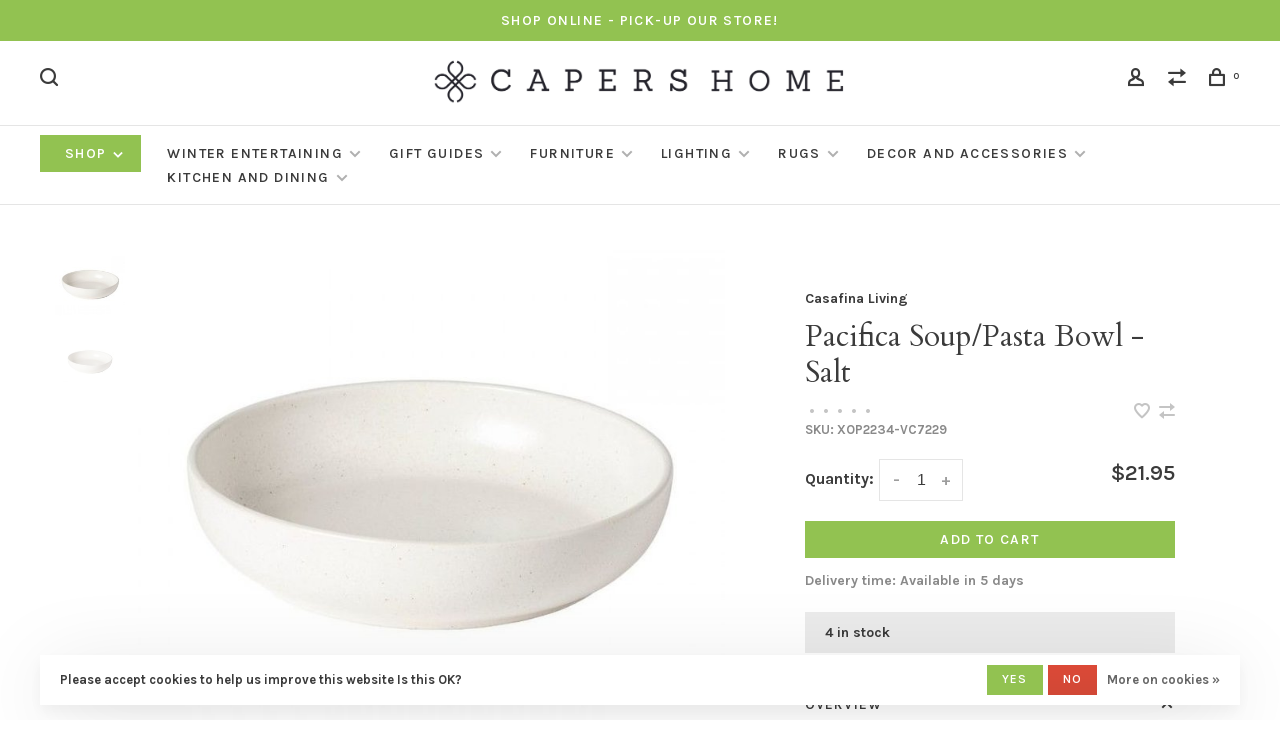

--- FILE ---
content_type: text/html;charset=utf-8
request_url: https://www.capershomeseattle.com/pacifica-soup-pasta-bowl-salt.html
body_size: 18664
content:
<!DOCTYPE html>
<html lang="en">
 <head>
 
  <!-- Google Tag Manager -->
 <script>(function(w,d,s,l,i){w[l]=w[l]||[];w[l].push({'gtm.start':
 new Date().getTime(),event:'gtm.js'});var f=d.getElementsByTagName(s)[0],
 j=d.createElement(s),dl=l!='dataLayer'?'&l='+l:'';j.async=true;j.src=
 'https://www.googletagmanager.com/gtm.js?id='+i+dl;f.parentNode.insertBefore(j,f);
 })(window,document,'script','dataLayer','GTM-KHHRFLV');</script>
 <!-- End Google Tag Manager -->
  
 <meta charset="utf-8"/>
<!-- [START] 'blocks/head.rain' -->
<!--

  (c) 2008-2026 Lightspeed Netherlands B.V.
  http://www.lightspeedhq.com
  Generated: 18-01-2026 @ 18:13:20

-->
<link rel="canonical" href="https://www.capershomeseattle.com/pacifica-soup-pasta-bowl-salt.html"/>
<link rel="alternate" href="https://www.capershomeseattle.com/index.rss" type="application/rss+xml" title="New products"/>
<link href="https://cdn.shoplightspeed.com/assets/cookielaw.css?2025-02-20" rel="stylesheet" type="text/css"/>
<meta name="robots" content="noodp,noydir"/>
<meta name="google-site-verification" content="McaKPpALlTdghzZZ4VRr-yWK47q0VRBxvLTNkWas1oA"/>
<meta property="og:url" content="https://www.capershomeseattle.com/pacifica-soup-pasta-bowl-salt.html?source=facebook"/>
<meta property="og:site_name" content="CAPERS Home"/>
<meta property="og:title" content="Pacifica Soup/Pasta Bowl - Salt"/>
<meta property="og:description" content="As an alternative to a more traditional, lustrous look, Pacifica collection showcases a matte finish that works as well for everyday meals as it does for weeken"/>
<meta property="og:image" content="https://cdn.shoplightspeed.com/shops/641068/files/44680883/casafina-living-pacifica-soup-pasta-bowl-salt.jpg"/>
<!--[if lt IE 9]>
<script src="https://cdn.shoplightspeed.com/assets/html5shiv.js?2025-02-20"></script>
<![endif]-->
<!-- [END] 'blocks/head.rain' -->
  
  	<meta name="p:domain_verify" content="&lt;meta name=&quot;p:domain_verify&quot; content=&quot;8052d928aea6da9c65f4672ddb84cb52"/>
  
  
  <meta property="product:brand" content="Casafina Living"> <meta property="product:availability" content="in stock"> <meta property="product:condition" content="new">
 <meta property="product:price:amount" content="21.95">
 <meta property="product:price:currency" content="USD">
 <meta property="product:retailer_item_id" content="XOP2234-VC7229">  <title>Pacifica Soup/Pasta Bowl - Salt - CAPERS Home</title>
 <meta name="description" content="As an alternative to a more traditional, lustrous look, Pacifica collection showcases a matte finish that works as well for everyday meals as it does for weeken" />
 <meta name="keywords" content="Casafina, Living, Pacifica, Soup/Pasta, Bowl, -, Salt, furniture, sofas, chairs, candles, glassware, linens, bath &amp; body, home decor, customer furniture" />
 <meta http-equiv="X-UA-Compatible" content="ie=edge">
 <meta name="viewport" content="width=device-width, initial-scale=1.0">
 <meta name="apple-mobile-web-app-capable" content="yes">
 <meta name="apple-mobile-web-app-status-bar-style" content="black">
 <meta name="viewport" content="width=device-width, initial-scale=1, maximum-scale=1, user-scalable=0"/>
 
  <link rel="apple-touch-icon" sizes="180x180" href="https://cdn.shoplightspeed.com/shops/641068/themes/15605/v/1108936/assets/apple-touch-icon.png?20250930211452">
  <link rel="shortcut icon" href="https://cdn.shoplightspeed.com/shops/641068/themes/15605/v/1110160/assets/favicon.ico?20251001215454" type="image/x-icon" />
 
 <link href='//fonts.googleapis.com/css?family=Karla:400,400i,100,300,500,600,700,700i,800,900|Cardo:400,400i,100,300,500,600,700,700i,800,900' rel='preload' as='style'>
 <link href='//fonts.googleapis.com/css?family=Karla:400,400i,100,300,500,600,700,700i,800,900|Cardo:400,400i,100,300,500,600,700,700i,800,900' rel='stylesheet' type='text/css'>
 
 <link rel='preload' as='style' href="https://cdn.shoplightspeed.com/assets/gui-2-0.css?2025-02-20" />
 <link rel="stylesheet" href="https://cdn.shoplightspeed.com/assets/gui-2-0.css?2025-02-20" />
 
 <link rel='preload' as='style' href="https://cdn.shoplightspeed.com/assets/gui-responsive-2-0.css?2025-02-20" /> 
 <link rel="stylesheet" href="https://cdn.shoplightspeed.com/assets/gui-responsive-2-0.css?2025-02-20" /> 
 
 <link rel="preload" as="style" href="https://cdn.shoplightspeed.com/shops/641068/themes/15605/assets/style.css?20260105160923">
 <link rel="stylesheet" href="https://cdn.shoplightspeed.com/shops/641068/themes/15605/assets/style.css?20260105160923">
 
 <link rel="preload" as="style" href="https://cdn.shoplightspeed.com/shops/641068/themes/15605/assets/settings.css?20260105160923">
 <link rel="stylesheet" href="https://cdn.shoplightspeed.com/shops/641068/themes/15605/assets/settings.css?20260105160923" />
 
 <link rel="preload" as="style" href="https://cdn.shoplightspeed.com/shops/641068/themes/15605/assets/custom.css?20260105160923">
 <link rel="stylesheet" href="https://cdn.shoplightspeed.com/shops/641068/themes/15605/assets/custom.css?20260105160923" />
 
 <link rel="preload" as="script" href="//ajax.googleapis.com/ajax/libs/jquery/3.0.0/jquery.min.js">
 <script src="//ajax.googleapis.com/ajax/libs/jquery/3.0.0/jquery.min.js"></script>
 <script>
 	if( !window.jQuery ) document.write('<script src="https://cdn.shoplightspeed.com/shops/641068/themes/15605/assets/jquery-3.0.0.min.js?20260105160923"><\/script>');
 </script>
 
 <link rel="preload" as="script" href="//cdn.jsdelivr.net/npm/js-cookie@2/src/js.cookie.min.js">
 <script src="//cdn.jsdelivr.net/npm/js-cookie@2/src/js.cookie.min.js"></script>
 
 <link rel="preload" as="script" href="https://cdn.shoplightspeed.com/assets/gui.js?2025-02-20">
 <script src="https://cdn.shoplightspeed.com/assets/gui.js?2025-02-20"></script>
 
 <link rel="preload" as="script" href="https://cdn.shoplightspeed.com/assets/gui-responsive-2-0.js?2025-02-20">
 <script src="https://cdn.shoplightspeed.com/assets/gui-responsive-2-0.js?2025-02-20"></script>
 
 <link rel="preload" as="script" href="https://cdn.shoplightspeed.com/shops/641068/themes/15605/assets/scripts-min.js?20260105160923">
 <script src="https://cdn.shoplightspeed.com/shops/641068/themes/15605/assets/scripts-min.js?20260105160923"></script>
 
 <link rel="preconnect" href="https://ajax.googleapis.com">
		<link rel="preconnect" href="https://cdn.webshopapp.com/">
		<link rel="preconnect" href="https://cdn.webshopapp.com/">	
		<link rel="preconnect" href="https://fonts.googleapis.com">
		<link rel="preconnect" href="https://fonts.gstatic.com" crossorigin>
		<link rel="dns-prefetch" href="https://ajax.googleapis.com">
		<link rel="dns-prefetch" href="https://cdn.webshopapp.com/">
		<link rel="dns-prefetch" href="https://cdn.webshopapp.com/">	
		<link rel="dns-prefetch" href="https://fonts.googleapis.com">
		<link rel="dns-prefetch" href="https://fonts.gstatic.com" crossorigin>
 
    
  
  
 </head>
 <body class=" navigation-uppercase site-width-large product-images-format-square title-mode-centered product-title-mode-left ajax-cart price-per-unit page-pacifica-soup%2Fpasta-bowl---salt">
 
  <!-- Google Tag Manager (noscript) -->
 <noscript><iframe src="https://www.googletagmanager.com/ns.html?id=GTM-KHHRFLV"
 height="0" width="0" style="display:none;visibility:hidden"></iframe></noscript>
 <!-- End Google Tag Manager (noscript) -->
  
 <div class="page-content">
 
       
   	
    
     			  			    
     
     
 <script>
 var product_image_size = '712x712x2',
 product_image_size_mobile = '330x330x2',
 product_image_thumb = '132x132x2',
 product_in_stock_label = 'In stock',
 product_backorder_label = 'On backorder',
 		product_out_of_stock_label = 'Out of stock',
 product_multiple_variant_label = 'View all product options',
 show_variant_picker = 1,
 display_variant_picker_on = 'all',
 show_newsletter_promo_popup = 1,
 newsletter_promo_delay = '10000',
 newsletter_promo_hide_until = '7',
 notification_bar_hide_until = '1',
 		currency_format = '$',
   shop_lang = 'us',
 number_format = '0,0.00',
 		shop_url = 'https://www.capershomeseattle.com/',
 shop_id = '641068',
 	readmore = 'Read more';
 	search_url = "https://www.capershomeseattle.com/search/",
  static_url = 'https://cdn.shoplightspeed.com/shops/641068/',
 search_empty = 'No products found',
 view_all_results = 'View all results',
 	priceStatus = 'enabled',
     mobileDevice = false;
 	</script>
			
 
<div class="mobile-nav-overlay"></div>

	<div class="top-bar">Shop Online - Pick-up our store!</div>

<div class="header-wrapper">
<div class="header-sticky-placeholder"></div>

<header class="site-header site-header-lg mega-menu-header menu-bottom-layout menu-bottom-layout-center header-sticky has-search-bar">
  <div class="site-header-main-wrapper">
        
    	    		<nav class="secondary-nav nav-style secondary-nav-left">
                    
          <div class="search-header search-header-collapse">
            <form action="https://www.capershomeseattle.com/search/" method="get" id="searchForm" class="ajax-enabled">
              <input type="text" name="q" autocomplete="off" value="" placeholder="Search for product">
              <a href="#" class="button button-sm" onclick="$('#searchForm').submit()"><span class="nc-icon-mini ui-1_zoom"></span><span class="nc-icon-mini loader_circle-04 spin"></span></a>
              <a href="#" class="search-close" title="Close"><span class="nc-icon-mini ui-1_simple-remove"></span></a>
              <div class="search-results"></div>
            </form>
          </div>
          
          <ul>
            <li class="search-trigger-item">
              <a href="#" title="Search" class="search-trigger"><span class="nc-icon-mini ui-1_zoom"></span></a>
            </li>
          </ul>
                  </nav>
    	    
    <a href="https://www.capershomeseattle.com/" class="logo logo-lg logo-center">
              <img src="https://cdn.shoplightspeed.com/shops/641068/themes/15605/v/825680/assets/logo.png?20230824202800" alt="CAPERS Home" class="logo-image">
                </a>

        
    
    <nav class="secondary-nav nav-style">
      <ul>
        
        
        
                 
        
        <li class="menu-item-desktop-only menu-item-account">
                    <a href="#" title="Account" data-featherlight="#loginModal" data-featherlight-variant="featherlight-login"><span class="nc-icon-mini users_single-body"></span></a>
                  </li>

        
                <li class="hidden-xs menu-item-compare">
          <a href="https://www.capershomeseattle.com/compare/" title="Compare"><span class="nc-icon-mini arrows-1_direction-56"></span></a>
        </li>
        
        <li>
          <a href="#" title="Cart" class="cart-trigger"><span class="nc-icon-mini shopping_bag-20"></span><sup>0</sup></a>
        </li>

                
      </ul>
      
      
      <a class="burger" title="Menu">
        <span></span>
      </a>

    </nav>
  </div>
  
    	<div class="main-nav-wrapper">
      <nav class="main-nav nav-style">
  <ul>

        	
        	      <li class="nav-category-dropdown nav-category-dropdown-button">
        <a href="https://www.capershomeseattle.com/collection/">Shop <span class="nc-icon-mini arrows-3_small-down"></span></a>
        <ul>
                    <li class="menu-item-category-4858987 has-child">
            <a href="https://www.capershomeseattle.com/winter-entertaining/">
                                                                                    <img data-src="https://cdn.shoplightspeed.com/shops/641068/files/73842323/40x40x1/winter-entertaining.jpg" data-retina="https://cdn.shoplightspeed.com/shops/641068/files/73842323/80x80x1/winter-entertaining.jpg" alt="Winter Entertaining" class="menu-image-circle lazy-dropdown" width="40">
                                            Winter Entertaining
            </a>
            <button class="mobile-menu-subopen"><span class="nc-icon-mini arrows-3_small-down"></span></button>                        <ul class="">
              <li class="subsubitem-title"><a href="https://www.capershomeseattle.com/winter-entertaining/">All Winter Entertaining</a></li>
                              <li class="subsubitem">
                  <a class="underline-hover" href="https://www.capershomeseattle.com/winter-entertaining/warm-comforting-kitchen/" title="Warm &amp; Comforting Kitchen">Warm &amp; Comforting Kitchen</a>
                                                    </li>
                              <li class="subsubitem">
                  <a class="underline-hover" href="https://www.capershomeseattle.com/winter-entertaining/warm-drinks-cozy-snacks/" title="Warm Drinks &amp; Cozy Snacks">Warm Drinks &amp; Cozy Snacks</a>
                                                    </li>
                              <li class="subsubitem">
                  <a class="underline-hover" href="https://www.capershomeseattle.com/winter-entertaining/cozy-home/" title="Cozy Home">Cozy Home</a>
                                                    </li>
                              <li class="subsubitem">
                  <a class="underline-hover" href="https://www.capershomeseattle.com/winter-entertaining/cold-weather-wearables/" title="Cold-Weather Wearables">Cold-Weather Wearables</a>
                                                    </li>
                              <li class="subsubitem">
                  <a class="underline-hover" href="https://www.capershomeseattle.com/winter-entertaining/winter-self-care/" title="Winter Self-Care">Winter Self-Care</a>
                                                    </li>
                          </ul>
                      </li>
                    <li class="menu-item-category-2922568 has-child">
            <a href="https://www.capershomeseattle.com/gift-guides-2922568/">
                                                                                    <img data-src="https://cdn.shoplightspeed.com/shops/641068/files/65228167/40x40x1/gift-guides.jpg" data-retina="https://cdn.shoplightspeed.com/shops/641068/files/65228167/80x80x1/gift-guides.jpg" alt="Gift Guides" class="menu-image-circle lazy-dropdown" width="40">
                                            Gift Guides
            </a>
            <button class="mobile-menu-subopen"><span class="nc-icon-mini arrows-3_small-down"></span></button>                        <ul class="">
              <li class="subsubitem-title"><a href="https://www.capershomeseattle.com/gift-guides-2922568/">All Gift Guides</a></li>
                              <li class="subsubitem">
                  <a class="underline-hover" href="https://www.capershomeseattle.com/gift-guides-2922568/gifts-for-families/" title="Gifts for Families">Gifts for Families</a>
                                                    </li>
                              <li class="subsubitem">
                  <a class="underline-hover" href="https://www.capershomeseattle.com/gift-guides-2922568/gifts-for-him/" title="Gifts for Him">Gifts for Him</a>
                                                    </li>
                              <li class="subsubitem">
                  <a class="underline-hover" href="https://www.capershomeseattle.com/gift-guides-2922568/gifts-for-her/" title="Gifts for Her">Gifts for Her</a>
                                                    </li>
                              <li class="subsubitem">
                  <a class="underline-hover" href="https://www.capershomeseattle.com/gift-guides-2922568/gifts-for-the-cook/" title="Gifts For The Cook">Gifts For The Cook</a>
                                                    </li>
                              <li class="subsubitem has-child">
                  <a class="underline-hover" href="https://www.capershomeseattle.com/gift-guides-2922568/gifts-for-kids/" title="Gifts for Kids">Gifts for Kids</a>
                  <button class="mobile-menu-subopen"><span class="nc-icon-mini arrows-3_small-down"></span></button>                                    <ul class="">
                    <li class="subsubitem-title"><a href="https://www.capershomeseattle.com/gift-guides-2922568/gifts-for-kids/">All Gifts for Kids</a></li>
                                          <li class="subsubitem">
                        <a class="underline-hover" href="https://www.capershomeseattle.com/gift-guides-2922568/gifts-for-kids/baby-shower/" title="Baby Shower">Baby Shower</a>
                      </li>
                                      </ul>
                                  </li>
                              <li class="subsubitem">
                  <a class="underline-hover" href="https://www.capershomeseattle.com/gift-guides-2922568/calendars-cards-gift-tags-notebooks-notepads/" title="Calendars, Cards, Gift Tags, Notebooks &amp; Notepads">Calendars, Cards, Gift Tags, Notebooks &amp; Notepads</a>
                                                    </li>
                              <li class="subsubitem">
                  <a class="underline-hover" href="https://www.capershomeseattle.com/gift-guides-2922568/games-puzzles/" title="Games &amp; Puzzles">Games &amp; Puzzles</a>
                                                    </li>
                              <li class="subsubitem">
                  <a class="underline-hover" href="https://www.capershomeseattle.com/gift-guides-2922568/seattle-souvenirs/" title="Seattle Souvenirs">Seattle Souvenirs</a>
                                                    </li>
                          </ul>
                      </li>
                    <li class="menu-item-category-2459764 has-child">
            <a href="https://www.capershomeseattle.com/furniture/">
                                                                                    <img data-src="https://cdn.shoplightspeed.com/shops/641068/files/73177884/40x40x1/furniture.jpg" data-retina="https://cdn.shoplightspeed.com/shops/641068/files/73177884/80x80x1/furniture.jpg" alt="Furniture" class="menu-image-circle lazy-dropdown" width="40">
                                            Furniture
            </a>
            <button class="mobile-menu-subopen"><span class="nc-icon-mini arrows-3_small-down"></span></button>                        <ul class="">
              <li class="subsubitem-title"><a href="https://www.capershomeseattle.com/furniture/">All Furniture</a></li>
                              <li class="subsubitem has-child">
                  <a class="underline-hover" href="https://www.capershomeseattle.com/furniture/living-room/" title="Living Room ">Living Room </a>
                  <button class="mobile-menu-subopen"><span class="nc-icon-mini arrows-3_small-down"></span></button>                                    <ul class="">
                    <li class="subsubitem-title"><a href="https://www.capershomeseattle.com/furniture/living-room/">All Living Room </a></li>
                                          <li class="subsubitem">
                        <a class="underline-hover" href="https://www.capershomeseattle.com/furniture/living-room/accent-end-tables/" title="Accent &amp; End Tables">Accent &amp; End Tables</a>
                      </li>
                                          <li class="subsubitem">
                        <a class="underline-hover" href="https://www.capershomeseattle.com/furniture/living-room/benches-ottomans/" title="Benches &amp; Ottomans">Benches &amp; Ottomans</a>
                      </li>
                                          <li class="subsubitem">
                        <a class="underline-hover" href="https://www.capershomeseattle.com/furniture/living-room/chairs-stools/" title="Chairs &amp; Stools">Chairs &amp; Stools</a>
                      </li>
                                          <li class="subsubitem">
                        <a class="underline-hover" href="https://www.capershomeseattle.com/furniture/living-room/coffee-tables/" title="Coffee Tables">Coffee Tables</a>
                      </li>
                                          <li class="subsubitem">
                        <a class="underline-hover" href="https://www.capershomeseattle.com/furniture/living-room/custom-furniture/" title="Custom Furniture">Custom Furniture</a>
                      </li>
                                          <li class="subsubitem">
                        <a class="underline-hover" href="https://www.capershomeseattle.com/furniture/living-room/pillows-pillow-covers/" title="Pillows &amp; Pillow Covers">Pillows &amp; Pillow Covers</a>
                      </li>
                                          <li class="subsubitem">
                        <a class="underline-hover" href="https://www.capershomeseattle.com/furniture/living-room/shelving/" title="Shelving">Shelving</a>
                      </li>
                                          <li class="subsubitem">
                        <a class="underline-hover" href="https://www.capershomeseattle.com/furniture/living-room/sofas-loveseats-chaise-lounges/" title="Sofas, Loveseats &amp; Chaise Lounges">Sofas, Loveseats &amp; Chaise Lounges</a>
                      </li>
                                          <li class="subsubitem">
                        <a class="underline-hover" href="https://www.capershomeseattle.com/furniture/living-room/throws/" title="Throws">Throws</a>
                      </li>
                                      </ul>
                                  </li>
                              <li class="subsubitem has-child">
                  <a class="underline-hover" href="https://www.capershomeseattle.com/furniture/outdoor-3712861/" title="Outdoor">Outdoor</a>
                  <button class="mobile-menu-subopen"><span class="nc-icon-mini arrows-3_small-down"></span></button>                                    <ul class="">
                    <li class="subsubitem-title"><a href="https://www.capershomeseattle.com/furniture/outdoor-3712861/">All Outdoor</a></li>
                                          <li class="subsubitem">
                        <a class="underline-hover" href="https://www.capershomeseattle.com/furniture/outdoor-3712861/outdoor-furniture/" title="*Outdoor Furniture*">*Outdoor Furniture*</a>
                      </li>
                                          <li class="subsubitem">
                        <a class="underline-hover" href="https://www.capershomeseattle.com/furniture/outdoor-3712861/outdoor-tables/" title="Outdoor Tables ">Outdoor Tables </a>
                      </li>
                                          <li class="subsubitem">
                        <a class="underline-hover" href="https://www.capershomeseattle.com/furniture/outdoor-3712861/outdoor-seating/" title="Outdoor Seating">Outdoor Seating</a>
                      </li>
                                          <li class="subsubitem">
                        <a class="underline-hover" href="https://www.capershomeseattle.com/furniture/outdoor-3712861/rugs/" title="Rugs">Rugs</a>
                      </li>
                                          <li class="subsubitem">
                        <a class="underline-hover" href="https://www.capershomeseattle.com/furniture/outdoor-3712861/lighting/" title="Lighting">Lighting</a>
                      </li>
                                          <li class="subsubitem">
                        <a class="underline-hover" href="https://www.capershomeseattle.com/furniture/outdoor-3712861/doormats/" title="Doormats">Doormats</a>
                      </li>
                                          <li class="subsubitem">
                        <a class="underline-hover" href="https://www.capershomeseattle.com/furniture/outdoor-3712861/outdoor-linens/" title="Outdoor Linens">Outdoor Linens</a>
                      </li>
                                      </ul>
                                  </li>
                          </ul>
                      </li>
                    <li class="menu-item-category-3712864 has-child">
            <a href="https://www.capershomeseattle.com/lighting/">
                                                                                    <img data-src="https://cdn.shoplightspeed.com/shops/641068/files/57515877/40x40x1/lighting.jpg" data-retina="https://cdn.shoplightspeed.com/shops/641068/files/57515877/80x80x1/lighting.jpg" alt="Lighting" class="menu-image-circle lazy-dropdown" width="40">
                                            Lighting
            </a>
            <button class="mobile-menu-subopen"><span class="nc-icon-mini arrows-3_small-down"></span></button>                        <ul class="">
              <li class="subsubitem-title"><a href="https://www.capershomeseattle.com/lighting/">All Lighting</a></li>
                              <li class="subsubitem has-child">
                  <a class="underline-hover" href="https://www.capershomeseattle.com/lighting/candles-accessories-and-room-scents/" title="Candles, Accessories, and Room Scents">Candles, Accessories, and Room Scents</a>
                  <button class="mobile-menu-subopen"><span class="nc-icon-mini arrows-3_small-down"></span></button>                                    <ul class="">
                    <li class="subsubitem-title"><a href="https://www.capershomeseattle.com/lighting/candles-accessories-and-room-scents/">All Candles, Accessories, and Room Scents</a></li>
                                          <li class="subsubitem">
                        <a class="underline-hover" href="https://www.capershomeseattle.com/lighting/candles-accessories-and-room-scents/candle-holders/" title="Candle Holders">Candle Holders</a>
                      </li>
                                          <li class="subsubitem">
                        <a class="underline-hover" href="https://www.capershomeseattle.com/lighting/candles-accessories-and-room-scents/scented-candles/" title="Scented Candles">Scented Candles</a>
                      </li>
                                          <li class="subsubitem">
                        <a class="underline-hover" href="https://www.capershomeseattle.com/lighting/candles-accessories-and-room-scents/diffusers-scented-oils-and-room-sprays/" title="Diffusers, Scented Oils, and Room Sprays">Diffusers, Scented Oils, and Room Sprays</a>
                      </li>
                                          <li class="subsubitem">
                        <a class="underline-hover" href="https://www.capershomeseattle.com/lighting/candles-accessories-and-room-scents/unscented-candles/" title="Unscented Candles">Unscented Candles</a>
                      </li>
                                      </ul>
                                  </li>
                              <li class="subsubitem">
                  <a class="underline-hover" href="https://www.capershomeseattle.com/lighting/lamps/" title="Lamps">Lamps</a>
                                                    </li>
                              <li class="subsubitem has-child">
                  <a class="underline-hover" href="https://www.capershomeseattle.com/lighting/indoor-lighting/" title="Indoor Lighting">Indoor Lighting</a>
                  <button class="mobile-menu-subopen"><span class="nc-icon-mini arrows-3_small-down"></span></button>                                    <ul class="">
                    <li class="subsubitem-title"><a href="https://www.capershomeseattle.com/lighting/indoor-lighting/">All Indoor Lighting</a></li>
                                          <li class="subsubitem">
                        <a class="underline-hover" href="https://www.capershomeseattle.com/lighting/indoor-lighting/floor-lamps/" title="Floor Lamps">Floor Lamps</a>
                      </li>
                                          <li class="subsubitem">
                        <a class="underline-hover" href="https://www.capershomeseattle.com/lighting/indoor-lighting/buffet-lamps/" title="Buffet Lamps">Buffet Lamps</a>
                      </li>
                                          <li class="subsubitem">
                        <a class="underline-hover" href="https://www.capershomeseattle.com/lighting/indoor-lighting/accent-lamps/" title="Accent Lamps">Accent Lamps</a>
                      </li>
                                          <li class="subsubitem">
                        <a class="underline-hover" href="https://www.capershomeseattle.com/lighting/indoor-lighting/table-lamps/" title="Table Lamps">Table Lamps</a>
                      </li>
                                      </ul>
                                  </li>
                              <li class="subsubitem has-child">
                  <a class="underline-hover" href="https://www.capershomeseattle.com/lighting/outdoor-lighting/" title="Outdoor Lighting">Outdoor Lighting</a>
                  <button class="mobile-menu-subopen"><span class="nc-icon-mini arrows-3_small-down"></span></button>                                    <ul class="">
                    <li class="subsubitem-title"><a href="https://www.capershomeseattle.com/lighting/outdoor-lighting/">All Outdoor Lighting</a></li>
                                          <li class="subsubitem">
                        <a class="underline-hover" href="https://www.capershomeseattle.com/lighting/outdoor-lighting/outdoor-lamps/" title="Outdoor Lamps">Outdoor Lamps</a>
                      </li>
                                      </ul>
                                  </li>
                              <li class="subsubitem has-child">
                  <a class="underline-hover" href="https://www.capershomeseattle.com/lighting/other-lighting/" title="Other Lighting">Other Lighting</a>
                  <button class="mobile-menu-subopen"><span class="nc-icon-mini arrows-3_small-down"></span></button>                                    <ul class="">
                    <li class="subsubitem-title"><a href="https://www.capershomeseattle.com/lighting/other-lighting/">All Other Lighting</a></li>
                                          <li class="subsubitem">
                        <a class="underline-hover" href="https://www.capershomeseattle.com/lighting/other-lighting/string-lights/" title="String Lights">String Lights</a>
                      </li>
                                      </ul>
                                  </li>
                          </ul>
                      </li>
                    <li class="menu-item-category-2459761 has-child">
            <a href="https://www.capershomeseattle.com/rugs/">
                                                                                    <img data-src="https://cdn.shoplightspeed.com/shops/641068/files/73178248/40x40x1/rugs.jpg" data-retina="https://cdn.shoplightspeed.com/shops/641068/files/73178248/80x80x1/rugs.jpg" alt="Rugs" class="menu-image-circle lazy-dropdown" width="40">
                                            Rugs
            </a>
            <button class="mobile-menu-subopen"><span class="nc-icon-mini arrows-3_small-down"></span></button>                        <ul class="">
              <li class="subsubitem-title"><a href="https://www.capershomeseattle.com/rugs/">All Rugs</a></li>
                              <li class="subsubitem has-child">
                  <a class="underline-hover" href="https://www.capershomeseattle.com/rugs/floor-coverings/" title="Floor Coverings">Floor Coverings</a>
                  <button class="mobile-menu-subopen"><span class="nc-icon-mini arrows-3_small-down"></span></button>                                    <ul class="">
                    <li class="subsubitem-title"><a href="https://www.capershomeseattle.com/rugs/floor-coverings/">All Floor Coverings</a></li>
                                          <li class="subsubitem">
                        <a class="underline-hover" href="https://www.capershomeseattle.com/rugs/floor-coverings/rugs/" title="Rugs">Rugs</a>
                      </li>
                                          <li class="subsubitem">
                        <a class="underline-hover" href="https://www.capershomeseattle.com/rugs/floor-coverings/rug-pads/" title="Rug Pads">Rug Pads</a>
                      </li>
                                          <li class="subsubitem">
                        <a class="underline-hover" href="https://www.capershomeseattle.com/rugs/floor-coverings/indoor-doormats/" title="Indoor Doormats">Indoor Doormats</a>
                      </li>
                                      </ul>
                                  </li>
                              <li class="subsubitem has-child">
                  <a class="underline-hover" href="https://www.capershomeseattle.com/rugs/rugs/" title="Rugs">Rugs</a>
                  <button class="mobile-menu-subopen"><span class="nc-icon-mini arrows-3_small-down"></span></button>                                    <ul class="">
                    <li class="subsubitem-title"><a href="https://www.capershomeseattle.com/rugs/rugs/">All Rugs</a></li>
                                          <li class="subsubitem">
                        <a class="underline-hover" href="https://www.capershomeseattle.com/rugs/rugs/doormats/" title="Doormats">Doormats</a>
                      </li>
                                          <li class="subsubitem">
                        <a class="underline-hover" href="https://www.capershomeseattle.com/rugs/rugs/outdoor-rugs/" title="Outdoor Rugs">Outdoor Rugs</a>
                      </li>
                                      </ul>
                                  </li>
                          </ul>
                      </li>
                    <li class="menu-item-category-4832286 has-child">
            <a href="https://www.capershomeseattle.com/decor-and-accessories/">
                                                                                    <img data-src="https://cdn.shoplightspeed.com/shops/641068/files/73542787/40x40x1/decor-and-accessories.jpg" data-retina="https://cdn.shoplightspeed.com/shops/641068/files/73542787/80x80x1/decor-and-accessories.jpg" alt="Decor and Accessories" class="menu-image-circle lazy-dropdown" width="40">
                                            Decor and Accessories
            </a>
            <button class="mobile-menu-subopen"><span class="nc-icon-mini arrows-3_small-down"></span></button>                        <ul class="">
              <li class="subsubitem-title"><a href="https://www.capershomeseattle.com/decor-and-accessories/">All Decor and Accessories</a></li>
                              <li class="subsubitem has-child">
                  <a class="underline-hover" href="https://www.capershomeseattle.com/decor-and-accessories/books-games/" title="Books &amp; Games">Books &amp; Games</a>
                  <button class="mobile-menu-subopen"><span class="nc-icon-mini arrows-3_small-down"></span></button>                                    <ul class="">
                    <li class="subsubitem-title"><a href="https://www.capershomeseattle.com/decor-and-accessories/books-games/">All Books &amp; Games</a></li>
                                          <li class="subsubitem">
                        <a class="underline-hover" href="https://www.capershomeseattle.com/decor-and-accessories/books-games/books/" title="Books">Books</a>
                      </li>
                                          <li class="subsubitem">
                        <a class="underline-hover" href="https://www.capershomeseattle.com/decor-and-accessories/books-games/games-puzzles/" title="Games &amp; Puzzles">Games &amp; Puzzles</a>
                      </li>
                                          <li class="subsubitem">
                        <a class="underline-hover" href="https://www.capershomeseattle.com/decor-and-accessories/books-games/calendars-cards-gift-tags-notebooks-notepads/" title="Calendars, Cards, Gift Tags, Notebooks &amp; Notepads">Calendars, Cards, Gift Tags, Notebooks &amp; Notepads</a>
                      </li>
                                      </ul>
                                  </li>
                              <li class="subsubitem has-child">
                  <a class="underline-hover" href="https://www.capershomeseattle.com/decor-and-accessories/kid-stuff/" title="Kid Stuff">Kid Stuff</a>
                  <button class="mobile-menu-subopen"><span class="nc-icon-mini arrows-3_small-down"></span></button>                                    <ul class="">
                    <li class="subsubitem-title"><a href="https://www.capershomeseattle.com/decor-and-accessories/kid-stuff/">All Kid Stuff</a></li>
                                          <li class="subsubitem">
                        <a class="underline-hover" href="https://www.capershomeseattle.com/decor-and-accessories/kid-stuff/baby-shower/" title="Baby Shower">Baby Shower</a>
                      </li>
                                          <li class="subsubitem">
                        <a class="underline-hover" href="https://www.capershomeseattle.com/decor-and-accessories/kid-stuff/kids-clothing/" title="Kid&#039;s Clothing">Kid&#039;s Clothing</a>
                      </li>
                                          <li class="subsubitem">
                        <a class="underline-hover" href="https://www.capershomeseattle.com/decor-and-accessories/kid-stuff/plushies-squishies-and-cuddlies/" title="Plushies, Squishies, and Cuddlies">Plushies, Squishies, and Cuddlies</a>
                      </li>
                                      </ul>
                                  </li>
                              <li class="subsubitem has-child">
                  <a class="underline-hover" href="https://www.capershomeseattle.com/decor-and-accessories/clothing-personal-accessories/" title="Clothing &amp; Personal Accessories">Clothing &amp; Personal Accessories</a>
                  <button class="mobile-menu-subopen"><span class="nc-icon-mini arrows-3_small-down"></span></button>                                    <ul class="">
                    <li class="subsubitem-title"><a href="https://www.capershomeseattle.com/decor-and-accessories/clothing-personal-accessories/">All Clothing &amp; Personal Accessories</a></li>
                                          <li class="subsubitem">
                        <a class="underline-hover" href="https://www.capershomeseattle.com/decor-and-accessories/clothing-personal-accessories/clothing/" title="Clothing">Clothing</a>
                      </li>
                                          <li class="subsubitem">
                        <a class="underline-hover" href="https://www.capershomeseattle.com/decor-and-accessories/clothing-personal-accessories/reading-glasses-sunglasses-blue-light-blockers/" title="Reading Glasses, Sunglasses &amp; Blue Light Blockers">Reading Glasses, Sunglasses &amp; Blue Light Blockers</a>
                      </li>
                                          <li class="subsubitem">
                        <a class="underline-hover" href="https://www.capershomeseattle.com/decor-and-accessories/clothing-personal-accessories/jewelry/" title="Jewelry">Jewelry</a>
                      </li>
                                          <li class="subsubitem">
                        <a class="underline-hover" href="https://www.capershomeseattle.com/decor-and-accessories/clothing-personal-accessories/bags-wallets/" title="Bags &amp; Wallets">Bags &amp; Wallets</a>
                      </li>
                                      </ul>
                                  </li>
                              <li class="subsubitem has-child">
                  <a class="underline-hover" href="https://www.capershomeseattle.com/decor-and-accessories/decorative-accessories/" title="Decorative Accessories">Decorative Accessories</a>
                  <button class="mobile-menu-subopen"><span class="nc-icon-mini arrows-3_small-down"></span></button>                                    <ul class="">
                    <li class="subsubitem-title"><a href="https://www.capershomeseattle.com/decor-and-accessories/decorative-accessories/">All Decorative Accessories</a></li>
                                          <li class="subsubitem">
                        <a class="underline-hover" href="https://www.capershomeseattle.com/decor-and-accessories/decorative-accessories/picture-frames/" title="Picture Frames">Picture Frames</a>
                      </li>
                                          <li class="subsubitem">
                        <a class="underline-hover" href="https://www.capershomeseattle.com/decor-and-accessories/decorative-accessories/lamps-electric-lights/" title="Lamps &amp; Electric Lights">Lamps &amp; Electric Lights</a>
                      </li>
                                          <li class="subsubitem">
                        <a class="underline-hover" href="https://www.capershomeseattle.com/decor-and-accessories/decorative-accessories/lidded-boxes/" title="Lidded Boxes ">Lidded Boxes </a>
                      </li>
                                          <li class="subsubitem">
                        <a class="underline-hover" href="https://www.capershomeseattle.com/decor-and-accessories/decorative-accessories/mirrors/" title="Mirrors">Mirrors</a>
                      </li>
                                          <li class="subsubitem">
                        <a class="underline-hover" href="https://www.capershomeseattle.com/decor-and-accessories/decorative-accessories/trays/" title="Trays ">Trays </a>
                      </li>
                                          <li class="subsubitem">
                        <a class="underline-hover" href="https://www.capershomeseattle.com/decor-and-accessories/decorative-accessories/vases/" title="Vases">Vases</a>
                      </li>
                                      </ul>
                                  </li>
                          </ul>
                      </li>
                    <li class="menu-item-category-4832287 has-child">
            <a href="https://www.capershomeseattle.com/kitchen-and-dining/">
                                                                                    <img data-src="https://cdn.shoplightspeed.com/shops/641068/files/73542817/40x40x1/kitchen-and-dining.jpg" data-retina="https://cdn.shoplightspeed.com/shops/641068/files/73542817/80x80x1/kitchen-and-dining.jpg" alt="Kitchen and Dining" class="menu-image-circle lazy-dropdown" width="40">
                                            Kitchen and Dining
            </a>
            <button class="mobile-menu-subopen"><span class="nc-icon-mini arrows-3_small-down"></span></button>                        <ul class="">
              <li class="subsubitem-title"><a href="https://www.capershomeseattle.com/kitchen-and-dining/">All Kitchen and Dining</a></li>
                              <li class="subsubitem has-child">
                  <a class="underline-hover" href="https://www.capershomeseattle.com/kitchen-and-dining/dining/" title="Dining ">Dining </a>
                  <button class="mobile-menu-subopen"><span class="nc-icon-mini arrows-3_small-down"></span></button>                                    <ul class="">
                    <li class="subsubitem-title"><a href="https://www.capershomeseattle.com/kitchen-and-dining/dining/">All Dining </a></li>
                                          <li class="subsubitem">
                        <a class="underline-hover" href="https://www.capershomeseattle.com/kitchen-and-dining/dining/barware/" title="Barware">Barware</a>
                      </li>
                                          <li class="subsubitem">
                        <a class="underline-hover" href="https://www.capershomeseattle.com/kitchen-and-dining/dining/tableware/" title="Tableware">Tableware</a>
                      </li>
                                          <li class="subsubitem">
                        <a class="underline-hover" href="https://www.capershomeseattle.com/kitchen-and-dining/dining/napkins/" title="Napkins">Napkins</a>
                      </li>
                                          <li class="subsubitem">
                        <a class="underline-hover" href="https://www.capershomeseattle.com/kitchen-and-dining/dining/placemats/" title="Placemats">Placemats</a>
                      </li>
                                          <li class="subsubitem">
                        <a class="underline-hover" href="https://www.capershomeseattle.com/kitchen-and-dining/dining/table-runners/" title="Table Runners">Table Runners</a>
                      </li>
                                          <li class="subsubitem">
                        <a class="underline-hover" href="https://www.capershomeseattle.com/kitchen-and-dining/dining/tablecloths/" title="Tablecloths">Tablecloths</a>
                      </li>
                                      </ul>
                                  </li>
                              <li class="subsubitem has-child">
                  <a class="underline-hover" href="https://www.capershomeseattle.com/kitchen-and-dining/kitchen/" title="Kitchen">Kitchen</a>
                  <button class="mobile-menu-subopen"><span class="nc-icon-mini arrows-3_small-down"></span></button>                                    <ul class="">
                    <li class="subsubitem-title"><a href="https://www.capershomeseattle.com/kitchen-and-dining/kitchen/">All Kitchen</a></li>
                                          <li class="subsubitem">
                        <a class="underline-hover" href="https://www.capershomeseattle.com/kitchen-and-dining/kitchen/aprons/" title="Aprons">Aprons</a>
                      </li>
                                          <li class="subsubitem">
                        <a class="underline-hover" href="https://www.capershomeseattle.com/kitchen-and-dining/kitchen/baking-dishes/" title="Baking Dishes">Baking Dishes</a>
                      </li>
                                          <li class="subsubitem">
                        <a class="underline-hover" href="https://www.capershomeseattle.com/kitchen-and-dining/kitchen/baking-utensils/" title="Baking Utensils">Baking Utensils</a>
                      </li>
                                          <li class="subsubitem">
                        <a class="underline-hover" href="https://www.capershomeseattle.com/kitchen-and-dining/kitchen/tea-towels/" title="Tea Towels">Tea Towels</a>
                      </li>
                                      </ul>
                                  </li>
                              <li class="subsubitem has-child">
                  <a class="underline-hover" href="https://www.capershomeseattle.com/kitchen-and-dining/food-drink/" title="Food &amp; Drink">Food &amp; Drink</a>
                  <button class="mobile-menu-subopen"><span class="nc-icon-mini arrows-3_small-down"></span></button>                                    <ul class="">
                    <li class="subsubitem-title"><a href="https://www.capershomeseattle.com/kitchen-and-dining/food-drink/">All Food &amp; Drink</a></li>
                                          <li class="subsubitem">
                        <a class="underline-hover" href="https://www.capershomeseattle.com/kitchen-and-dining/food-drink/beverages/" title="Beverages">Beverages</a>
                      </li>
                                          <li class="subsubitem">
                        <a class="underline-hover" href="https://www.capershomeseattle.com/kitchen-and-dining/food-drink/oils-vinegars/" title="Oils &amp; Vinegars">Oils &amp; Vinegars</a>
                      </li>
                                          <li class="subsubitem">
                        <a class="underline-hover" href="https://www.capershomeseattle.com/kitchen-and-dining/food-drink/salts-spices-seasonings/" title="Salts, Spices, Seasonings">Salts, Spices, Seasonings</a>
                      </li>
                                          <li class="subsubitem">
                        <a class="underline-hover" href="https://www.capershomeseattle.com/kitchen-and-dining/food-drink/savory/" title="Savory">Savory</a>
                      </li>
                                          <li class="subsubitem">
                        <a class="underline-hover" href="https://www.capershomeseattle.com/kitchen-and-dining/food-drink/sweets/" title="Sweets">Sweets</a>
                      </li>
                                      </ul>
                                  </li>
                          </ul>
                      </li>
                  </ul>
      </li>
          
    
            	
    
                  <li class="menu-item-category-4858987 has-child">
        <a href="https://www.capershomeseattle.com/winter-entertaining/">Winter Entertaining</a>
        <button class="mobile-menu-subopen"><span class="nc-icon-mini arrows-3_small-down"></span></button>                <ul class="">
                    <li class="susubitem-image susubitem-image-normal">
                                                <img src="data:image/svg+xml;charset=utf-8,%3Csvg xmlns%3D'http%3A%2F%2Fwww.w3.org%2F2000%2Fsvg' viewBox%3D'0 0 240 240'%2F%3E" data-src="https://cdn.shoplightspeed.com/shops/641068/files/73842323/240x240x1/winter-entertaining.jpg" data-retina="https://cdn.shoplightspeed.com/shops/641068/files/73842323/480x480x1/winter-entertaining.jpg" alt="Winter Entertaining" class="lazy-cat-menu" width="240" height="240">
                      </li>
                                <li class="subsubitem">
              <a class="underline-hover" href="https://www.capershomeseattle.com/winter-entertaining/warm-comforting-kitchen/" title="Warm &amp; Comforting Kitchen">Warm &amp; Comforting Kitchen</a>
                                        </li>
                      <li class="subsubitem">
              <a class="underline-hover" href="https://www.capershomeseattle.com/winter-entertaining/warm-drinks-cozy-snacks/" title="Warm Drinks &amp; Cozy Snacks">Warm Drinks &amp; Cozy Snacks</a>
                                        </li>
                      <li class="subsubitem">
              <a class="underline-hover" href="https://www.capershomeseattle.com/winter-entertaining/cozy-home/" title="Cozy Home">Cozy Home</a>
                                        </li>
                      <li class="subsubitem">
              <a class="underline-hover" href="https://www.capershomeseattle.com/winter-entertaining/cold-weather-wearables/" title="Cold-Weather Wearables">Cold-Weather Wearables</a>
                                        </li>
                      <li class="subsubitem">
              <a class="underline-hover" href="https://www.capershomeseattle.com/winter-entertaining/winter-self-care/" title="Winter Self-Care">Winter Self-Care</a>
                                        </li>
                  </ul>
              </li>
            <li class="menu-item-category-2922568 has-child">
        <a href="https://www.capershomeseattle.com/gift-guides-2922568/">Gift Guides</a>
        <button class="mobile-menu-subopen"><span class="nc-icon-mini arrows-3_small-down"></span></button>                <ul class="">
                    <li class="susubitem-image susubitem-image-normal">
                                                <img src="data:image/svg+xml;charset=utf-8,%3Csvg xmlns%3D'http%3A%2F%2Fwww.w3.org%2F2000%2Fsvg' viewBox%3D'0 0 240 240'%2F%3E" data-src="https://cdn.shoplightspeed.com/shops/641068/files/65228167/240x240x1/gift-guides.jpg" data-retina="https://cdn.shoplightspeed.com/shops/641068/files/65228167/480x480x1/gift-guides.jpg" alt="Gift Guides" class="lazy-cat-menu" width="240" height="240">
                      </li>
                                <li class="subsubitem">
              <a class="underline-hover" href="https://www.capershomeseattle.com/gift-guides-2922568/gifts-for-families/" title="Gifts for Families">Gifts for Families</a>
                                        </li>
                      <li class="subsubitem">
              <a class="underline-hover" href="https://www.capershomeseattle.com/gift-guides-2922568/gifts-for-him/" title="Gifts for Him">Gifts for Him</a>
                                        </li>
                      <li class="subsubitem">
              <a class="underline-hover" href="https://www.capershomeseattle.com/gift-guides-2922568/gifts-for-her/" title="Gifts for Her">Gifts for Her</a>
                                        </li>
                      <li class="subsubitem">
              <a class="underline-hover" href="https://www.capershomeseattle.com/gift-guides-2922568/gifts-for-the-cook/" title="Gifts For The Cook">Gifts For The Cook</a>
                                        </li>
                      <li class="subsubitem has-child">
              <a class="underline-hover" href="https://www.capershomeseattle.com/gift-guides-2922568/gifts-for-kids/" title="Gifts for Kids">Gifts for Kids</a>
              <button class="mobile-menu-subopen"><span class="nc-icon-mini arrows-3_small-down"></span></button>                            <ul class="">
                                  <li class="subsubitem">
                    <a class="underline-hover" href="https://www.capershomeseattle.com/gift-guides-2922568/gifts-for-kids/baby-shower/" title="Baby Shower">Baby Shower</a>
                  </li>
                              </ul>
                          </li>
                      <li class="subsubitem">
              <a class="underline-hover" href="https://www.capershomeseattle.com/gift-guides-2922568/calendars-cards-gift-tags-notebooks-notepads/" title="Calendars, Cards, Gift Tags, Notebooks &amp; Notepads">Calendars, Cards, Gift Tags, Notebooks &amp; Notepads</a>
                                        </li>
                      <li class="subsubitem">
              <a class="underline-hover" href="https://www.capershomeseattle.com/gift-guides-2922568/games-puzzles/" title="Games &amp; Puzzles">Games &amp; Puzzles</a>
                                        </li>
                      <li class="subsubitem">
              <a class="underline-hover" href="https://www.capershomeseattle.com/gift-guides-2922568/seattle-souvenirs/" title="Seattle Souvenirs">Seattle Souvenirs</a>
                                        </li>
                  </ul>
              </li>
            <li class="menu-item-category-2459764 has-child">
        <a href="https://www.capershomeseattle.com/furniture/">Furniture</a>
        <button class="mobile-menu-subopen"><span class="nc-icon-mini arrows-3_small-down"></span></button>                <ul class="">
                    <li class="susubitem-image susubitem-image-normal">
                                                <img src="data:image/svg+xml;charset=utf-8,%3Csvg xmlns%3D'http%3A%2F%2Fwww.w3.org%2F2000%2Fsvg' viewBox%3D'0 0 240 240'%2F%3E" data-src="https://cdn.shoplightspeed.com/shops/641068/files/73177884/240x240x1/furniture.jpg" data-retina="https://cdn.shoplightspeed.com/shops/641068/files/73177884/480x480x1/furniture.jpg" alt="Furniture" class="lazy-cat-menu" width="240" height="240">
                      </li>
                                <li class="subsubitem has-child">
              <a class="underline-hover" href="https://www.capershomeseattle.com/furniture/living-room/" title="Living Room ">Living Room </a>
              <button class="mobile-menu-subopen"><span class="nc-icon-mini arrows-3_small-down"></span></button>                            <ul class="">
                                  <li class="subsubitem">
                    <a class="underline-hover" href="https://www.capershomeseattle.com/furniture/living-room/accent-end-tables/" title="Accent &amp; End Tables">Accent &amp; End Tables</a>
                  </li>
                                  <li class="subsubitem">
                    <a class="underline-hover" href="https://www.capershomeseattle.com/furniture/living-room/benches-ottomans/" title="Benches &amp; Ottomans">Benches &amp; Ottomans</a>
                  </li>
                                  <li class="subsubitem">
                    <a class="underline-hover" href="https://www.capershomeseattle.com/furniture/living-room/chairs-stools/" title="Chairs &amp; Stools">Chairs &amp; Stools</a>
                  </li>
                                  <li class="subsubitem">
                    <a class="underline-hover" href="https://www.capershomeseattle.com/furniture/living-room/coffee-tables/" title="Coffee Tables">Coffee Tables</a>
                  </li>
                                  <li class="subsubitem">
                    <a class="underline-hover" href="https://www.capershomeseattle.com/furniture/living-room/custom-furniture/" title="Custom Furniture">Custom Furniture</a>
                  </li>
                                  <li class="subsubitem">
                    <a class="underline-hover" href="https://www.capershomeseattle.com/furniture/living-room/pillows-pillow-covers/" title="Pillows &amp; Pillow Covers">Pillows &amp; Pillow Covers</a>
                  </li>
                                  <li class="subsubitem">
                    <a class="underline-hover" href="https://www.capershomeseattle.com/furniture/living-room/shelving/" title="Shelving">Shelving</a>
                  </li>
                                  <li class="subsubitem">
                    <a class="underline-hover" href="https://www.capershomeseattle.com/furniture/living-room/sofas-loveseats-chaise-lounges/" title="Sofas, Loveseats &amp; Chaise Lounges">Sofas, Loveseats &amp; Chaise Lounges</a>
                  </li>
                                  <li class="subsubitem">
                    <a class="underline-hover" href="https://www.capershomeseattle.com/furniture/living-room/throws/" title="Throws">Throws</a>
                  </li>
                              </ul>
                          </li>
                      <li class="subsubitem has-child">
              <a class="underline-hover" href="https://www.capershomeseattle.com/furniture/outdoor-3712861/" title="Outdoor">Outdoor</a>
              <button class="mobile-menu-subopen"><span class="nc-icon-mini arrows-3_small-down"></span></button>                            <ul class="">
                                  <li class="subsubitem">
                    <a class="underline-hover" href="https://www.capershomeseattle.com/furniture/outdoor-3712861/outdoor-furniture/" title="*Outdoor Furniture*">*Outdoor Furniture*</a>
                  </li>
                                  <li class="subsubitem">
                    <a class="underline-hover" href="https://www.capershomeseattle.com/furniture/outdoor-3712861/outdoor-tables/" title="Outdoor Tables ">Outdoor Tables </a>
                  </li>
                                  <li class="subsubitem">
                    <a class="underline-hover" href="https://www.capershomeseattle.com/furniture/outdoor-3712861/outdoor-seating/" title="Outdoor Seating">Outdoor Seating</a>
                  </li>
                                  <li class="subsubitem">
                    <a class="underline-hover" href="https://www.capershomeseattle.com/furniture/outdoor-3712861/rugs/" title="Rugs">Rugs</a>
                  </li>
                                  <li class="subsubitem">
                    <a class="underline-hover" href="https://www.capershomeseattle.com/furniture/outdoor-3712861/lighting/" title="Lighting">Lighting</a>
                  </li>
                                  <li class="subsubitem">
                    <a class="underline-hover" href="https://www.capershomeseattle.com/furniture/outdoor-3712861/doormats/" title="Doormats">Doormats</a>
                  </li>
                                  <li class="subsubitem">
                    <a class="underline-hover" href="https://www.capershomeseattle.com/furniture/outdoor-3712861/outdoor-linens/" title="Outdoor Linens">Outdoor Linens</a>
                  </li>
                              </ul>
                          </li>
                  </ul>
              </li>
            <li class="menu-item-category-3712864 has-child">
        <a href="https://www.capershomeseattle.com/lighting/">Lighting</a>
        <button class="mobile-menu-subopen"><span class="nc-icon-mini arrows-3_small-down"></span></button>                <ul class="">
                    <li class="susubitem-image susubitem-image-normal">
                                                <img src="data:image/svg+xml;charset=utf-8,%3Csvg xmlns%3D'http%3A%2F%2Fwww.w3.org%2F2000%2Fsvg' viewBox%3D'0 0 240 240'%2F%3E" data-src="https://cdn.shoplightspeed.com/shops/641068/files/57515877/240x240x1/lighting.jpg" data-retina="https://cdn.shoplightspeed.com/shops/641068/files/57515877/480x480x1/lighting.jpg" alt="Lighting" class="lazy-cat-menu" width="240" height="240">
                      </li>
                                <li class="subsubitem has-child">
              <a class="underline-hover" href="https://www.capershomeseattle.com/lighting/candles-accessories-and-room-scents/" title="Candles, Accessories, and Room Scents">Candles, Accessories, and Room Scents</a>
              <button class="mobile-menu-subopen"><span class="nc-icon-mini arrows-3_small-down"></span></button>                            <ul class="">
                                  <li class="subsubitem">
                    <a class="underline-hover" href="https://www.capershomeseattle.com/lighting/candles-accessories-and-room-scents/candle-holders/" title="Candle Holders">Candle Holders</a>
                  </li>
                                  <li class="subsubitem">
                    <a class="underline-hover" href="https://www.capershomeseattle.com/lighting/candles-accessories-and-room-scents/scented-candles/" title="Scented Candles">Scented Candles</a>
                  </li>
                                  <li class="subsubitem">
                    <a class="underline-hover" href="https://www.capershomeseattle.com/lighting/candles-accessories-and-room-scents/diffusers-scented-oils-and-room-sprays/" title="Diffusers, Scented Oils, and Room Sprays">Diffusers, Scented Oils, and Room Sprays</a>
                  </li>
                                  <li class="subsubitem">
                    <a class="underline-hover" href="https://www.capershomeseattle.com/lighting/candles-accessories-and-room-scents/unscented-candles/" title="Unscented Candles">Unscented Candles</a>
                  </li>
                              </ul>
                          </li>
                      <li class="subsubitem">
              <a class="underline-hover" href="https://www.capershomeseattle.com/lighting/lamps/" title="Lamps">Lamps</a>
                                        </li>
                      <li class="subsubitem has-child">
              <a class="underline-hover" href="https://www.capershomeseattle.com/lighting/indoor-lighting/" title="Indoor Lighting">Indoor Lighting</a>
              <button class="mobile-menu-subopen"><span class="nc-icon-mini arrows-3_small-down"></span></button>                            <ul class="">
                                  <li class="subsubitem">
                    <a class="underline-hover" href="https://www.capershomeseattle.com/lighting/indoor-lighting/floor-lamps/" title="Floor Lamps">Floor Lamps</a>
                  </li>
                                  <li class="subsubitem">
                    <a class="underline-hover" href="https://www.capershomeseattle.com/lighting/indoor-lighting/buffet-lamps/" title="Buffet Lamps">Buffet Lamps</a>
                  </li>
                                  <li class="subsubitem">
                    <a class="underline-hover" href="https://www.capershomeseattle.com/lighting/indoor-lighting/accent-lamps/" title="Accent Lamps">Accent Lamps</a>
                  </li>
                                  <li class="subsubitem">
                    <a class="underline-hover" href="https://www.capershomeseattle.com/lighting/indoor-lighting/table-lamps/" title="Table Lamps">Table Lamps</a>
                  </li>
                              </ul>
                          </li>
                      <li class="subsubitem has-child">
              <a class="underline-hover" href="https://www.capershomeseattle.com/lighting/outdoor-lighting/" title="Outdoor Lighting">Outdoor Lighting</a>
              <button class="mobile-menu-subopen"><span class="nc-icon-mini arrows-3_small-down"></span></button>                            <ul class="">
                                  <li class="subsubitem">
                    <a class="underline-hover" href="https://www.capershomeseattle.com/lighting/outdoor-lighting/outdoor-lamps/" title="Outdoor Lamps">Outdoor Lamps</a>
                  </li>
                              </ul>
                          </li>
                      <li class="subsubitem has-child">
              <a class="underline-hover" href="https://www.capershomeseattle.com/lighting/other-lighting/" title="Other Lighting">Other Lighting</a>
              <button class="mobile-menu-subopen"><span class="nc-icon-mini arrows-3_small-down"></span></button>                            <ul class="">
                                  <li class="subsubitem">
                    <a class="underline-hover" href="https://www.capershomeseattle.com/lighting/other-lighting/string-lights/" title="String Lights">String Lights</a>
                  </li>
                              </ul>
                          </li>
                  </ul>
              </li>
            <li class="menu-item-category-2459761 has-child">
        <a href="https://www.capershomeseattle.com/rugs/">Rugs</a>
        <button class="mobile-menu-subopen"><span class="nc-icon-mini arrows-3_small-down"></span></button>                <ul class="">
                    <li class="susubitem-image susubitem-image-normal">
                                                <img src="data:image/svg+xml;charset=utf-8,%3Csvg xmlns%3D'http%3A%2F%2Fwww.w3.org%2F2000%2Fsvg' viewBox%3D'0 0 240 240'%2F%3E" data-src="https://cdn.shoplightspeed.com/shops/641068/files/73178248/240x240x1/rugs.jpg" data-retina="https://cdn.shoplightspeed.com/shops/641068/files/73178248/480x480x1/rugs.jpg" alt="Rugs" class="lazy-cat-menu" width="240" height="240">
                      </li>
                                <li class="subsubitem has-child">
              <a class="underline-hover" href="https://www.capershomeseattle.com/rugs/floor-coverings/" title="Floor Coverings">Floor Coverings</a>
              <button class="mobile-menu-subopen"><span class="nc-icon-mini arrows-3_small-down"></span></button>                            <ul class="">
                                  <li class="subsubitem">
                    <a class="underline-hover" href="https://www.capershomeseattle.com/rugs/floor-coverings/rugs/" title="Rugs">Rugs</a>
                  </li>
                                  <li class="subsubitem">
                    <a class="underline-hover" href="https://www.capershomeseattle.com/rugs/floor-coverings/rug-pads/" title="Rug Pads">Rug Pads</a>
                  </li>
                                  <li class="subsubitem">
                    <a class="underline-hover" href="https://www.capershomeseattle.com/rugs/floor-coverings/indoor-doormats/" title="Indoor Doormats">Indoor Doormats</a>
                  </li>
                              </ul>
                          </li>
                      <li class="subsubitem has-child">
              <a class="underline-hover" href="https://www.capershomeseattle.com/rugs/rugs/" title="Rugs">Rugs</a>
              <button class="mobile-menu-subopen"><span class="nc-icon-mini arrows-3_small-down"></span></button>                            <ul class="">
                                  <li class="subsubitem">
                    <a class="underline-hover" href="https://www.capershomeseattle.com/rugs/rugs/doormats/" title="Doormats">Doormats</a>
                  </li>
                                  <li class="subsubitem">
                    <a class="underline-hover" href="https://www.capershomeseattle.com/rugs/rugs/outdoor-rugs/" title="Outdoor Rugs">Outdoor Rugs</a>
                  </li>
                              </ul>
                          </li>
                  </ul>
              </li>
            <li class="menu-item-category-4832286 has-child">
        <a href="https://www.capershomeseattle.com/decor-and-accessories/">Decor and Accessories</a>
        <button class="mobile-menu-subopen"><span class="nc-icon-mini arrows-3_small-down"></span></button>                <ul class="">
                    <li class="susubitem-image susubitem-image-normal">
                                                <img src="data:image/svg+xml;charset=utf-8,%3Csvg xmlns%3D'http%3A%2F%2Fwww.w3.org%2F2000%2Fsvg' viewBox%3D'0 0 240 240'%2F%3E" data-src="https://cdn.shoplightspeed.com/shops/641068/files/73542787/240x240x1/decor-and-accessories.jpg" data-retina="https://cdn.shoplightspeed.com/shops/641068/files/73542787/480x480x1/decor-and-accessories.jpg" alt="Decor and Accessories" class="lazy-cat-menu" width="240" height="240">
                      </li>
                                <li class="subsubitem has-child">
              <a class="underline-hover" href="https://www.capershomeseattle.com/decor-and-accessories/books-games/" title="Books &amp; Games">Books &amp; Games</a>
              <button class="mobile-menu-subopen"><span class="nc-icon-mini arrows-3_small-down"></span></button>                            <ul class="">
                                  <li class="subsubitem">
                    <a class="underline-hover" href="https://www.capershomeseattle.com/decor-and-accessories/books-games/books/" title="Books">Books</a>
                  </li>
                                  <li class="subsubitem">
                    <a class="underline-hover" href="https://www.capershomeseattle.com/decor-and-accessories/books-games/games-puzzles/" title="Games &amp; Puzzles">Games &amp; Puzzles</a>
                  </li>
                                  <li class="subsubitem">
                    <a class="underline-hover" href="https://www.capershomeseattle.com/decor-and-accessories/books-games/calendars-cards-gift-tags-notebooks-notepads/" title="Calendars, Cards, Gift Tags, Notebooks &amp; Notepads">Calendars, Cards, Gift Tags, Notebooks &amp; Notepads</a>
                  </li>
                              </ul>
                          </li>
                      <li class="subsubitem has-child">
              <a class="underline-hover" href="https://www.capershomeseattle.com/decor-and-accessories/kid-stuff/" title="Kid Stuff">Kid Stuff</a>
              <button class="mobile-menu-subopen"><span class="nc-icon-mini arrows-3_small-down"></span></button>                            <ul class="">
                                  <li class="subsubitem">
                    <a class="underline-hover" href="https://www.capershomeseattle.com/decor-and-accessories/kid-stuff/baby-shower/" title="Baby Shower">Baby Shower</a>
                  </li>
                                  <li class="subsubitem">
                    <a class="underline-hover" href="https://www.capershomeseattle.com/decor-and-accessories/kid-stuff/kids-clothing/" title="Kid&#039;s Clothing">Kid&#039;s Clothing</a>
                  </li>
                                  <li class="subsubitem">
                    <a class="underline-hover" href="https://www.capershomeseattle.com/decor-and-accessories/kid-stuff/plushies-squishies-and-cuddlies/" title="Plushies, Squishies, and Cuddlies">Plushies, Squishies, and Cuddlies</a>
                  </li>
                              </ul>
                          </li>
                      <li class="subsubitem has-child">
              <a class="underline-hover" href="https://www.capershomeseattle.com/decor-and-accessories/clothing-personal-accessories/" title="Clothing &amp; Personal Accessories">Clothing &amp; Personal Accessories</a>
              <button class="mobile-menu-subopen"><span class="nc-icon-mini arrows-3_small-down"></span></button>                            <ul class="">
                                  <li class="subsubitem">
                    <a class="underline-hover" href="https://www.capershomeseattle.com/decor-and-accessories/clothing-personal-accessories/clothing/" title="Clothing">Clothing</a>
                  </li>
                                  <li class="subsubitem">
                    <a class="underline-hover" href="https://www.capershomeseattle.com/decor-and-accessories/clothing-personal-accessories/reading-glasses-sunglasses-blue-light-blockers/" title="Reading Glasses, Sunglasses &amp; Blue Light Blockers">Reading Glasses, Sunglasses &amp; Blue Light Blockers</a>
                  </li>
                                  <li class="subsubitem">
                    <a class="underline-hover" href="https://www.capershomeseattle.com/decor-and-accessories/clothing-personal-accessories/jewelry/" title="Jewelry">Jewelry</a>
                  </li>
                                  <li class="subsubitem">
                    <a class="underline-hover" href="https://www.capershomeseattle.com/decor-and-accessories/clothing-personal-accessories/bags-wallets/" title="Bags &amp; Wallets">Bags &amp; Wallets</a>
                  </li>
                              </ul>
                          </li>
                      <li class="subsubitem has-child">
              <a class="underline-hover" href="https://www.capershomeseattle.com/decor-and-accessories/decorative-accessories/" title="Decorative Accessories">Decorative Accessories</a>
              <button class="mobile-menu-subopen"><span class="nc-icon-mini arrows-3_small-down"></span></button>                            <ul class="">
                                  <li class="subsubitem">
                    <a class="underline-hover" href="https://www.capershomeseattle.com/decor-and-accessories/decorative-accessories/picture-frames/" title="Picture Frames">Picture Frames</a>
                  </li>
                                  <li class="subsubitem">
                    <a class="underline-hover" href="https://www.capershomeseattle.com/decor-and-accessories/decorative-accessories/lamps-electric-lights/" title="Lamps &amp; Electric Lights">Lamps &amp; Electric Lights</a>
                  </li>
                                  <li class="subsubitem">
                    <a class="underline-hover" href="https://www.capershomeseattle.com/decor-and-accessories/decorative-accessories/lidded-boxes/" title="Lidded Boxes ">Lidded Boxes </a>
                  </li>
                                  <li class="subsubitem">
                    <a class="underline-hover" href="https://www.capershomeseattle.com/decor-and-accessories/decorative-accessories/mirrors/" title="Mirrors">Mirrors</a>
                  </li>
                                  <li class="subsubitem">
                    <a class="underline-hover" href="https://www.capershomeseattle.com/decor-and-accessories/decorative-accessories/trays/" title="Trays ">Trays </a>
                  </li>
                                  <li class="subsubitem">
                    <a class="underline-hover" href="https://www.capershomeseattle.com/decor-and-accessories/decorative-accessories/vases/" title="Vases">Vases</a>
                  </li>
                              </ul>
                          </li>
                  </ul>
              </li>
            <li class="menu-item-category-4832287 has-child">
        <a href="https://www.capershomeseattle.com/kitchen-and-dining/">Kitchen and Dining</a>
        <button class="mobile-menu-subopen"><span class="nc-icon-mini arrows-3_small-down"></span></button>                <ul class="">
                    <li class="susubitem-image susubitem-image-normal">
                                                <img src="data:image/svg+xml;charset=utf-8,%3Csvg xmlns%3D'http%3A%2F%2Fwww.w3.org%2F2000%2Fsvg' viewBox%3D'0 0 240 240'%2F%3E" data-src="https://cdn.shoplightspeed.com/shops/641068/files/73542817/240x240x1/kitchen-and-dining.jpg" data-retina="https://cdn.shoplightspeed.com/shops/641068/files/73542817/480x480x1/kitchen-and-dining.jpg" alt="Kitchen and Dining" class="lazy-cat-menu" width="240" height="240">
                      </li>
                                <li class="subsubitem has-child">
              <a class="underline-hover" href="https://www.capershomeseattle.com/kitchen-and-dining/dining/" title="Dining ">Dining </a>
              <button class="mobile-menu-subopen"><span class="nc-icon-mini arrows-3_small-down"></span></button>                            <ul class="">
                                  <li class="subsubitem">
                    <a class="underline-hover" href="https://www.capershomeseattle.com/kitchen-and-dining/dining/barware/" title="Barware">Barware</a>
                  </li>
                                  <li class="subsubitem">
                    <a class="underline-hover" href="https://www.capershomeseattle.com/kitchen-and-dining/dining/tableware/" title="Tableware">Tableware</a>
                  </li>
                                  <li class="subsubitem">
                    <a class="underline-hover" href="https://www.capershomeseattle.com/kitchen-and-dining/dining/napkins/" title="Napkins">Napkins</a>
                  </li>
                                  <li class="subsubitem">
                    <a class="underline-hover" href="https://www.capershomeseattle.com/kitchen-and-dining/dining/placemats/" title="Placemats">Placemats</a>
                  </li>
                                  <li class="subsubitem">
                    <a class="underline-hover" href="https://www.capershomeseattle.com/kitchen-and-dining/dining/table-runners/" title="Table Runners">Table Runners</a>
                  </li>
                                  <li class="subsubitem">
                    <a class="underline-hover" href="https://www.capershomeseattle.com/kitchen-and-dining/dining/tablecloths/" title="Tablecloths">Tablecloths</a>
                  </li>
                              </ul>
                          </li>
                      <li class="subsubitem has-child">
              <a class="underline-hover" href="https://www.capershomeseattle.com/kitchen-and-dining/kitchen/" title="Kitchen">Kitchen</a>
              <button class="mobile-menu-subopen"><span class="nc-icon-mini arrows-3_small-down"></span></button>                            <ul class="">
                                  <li class="subsubitem">
                    <a class="underline-hover" href="https://www.capershomeseattle.com/kitchen-and-dining/kitchen/aprons/" title="Aprons">Aprons</a>
                  </li>
                                  <li class="subsubitem">
                    <a class="underline-hover" href="https://www.capershomeseattle.com/kitchen-and-dining/kitchen/baking-dishes/" title="Baking Dishes">Baking Dishes</a>
                  </li>
                                  <li class="subsubitem">
                    <a class="underline-hover" href="https://www.capershomeseattle.com/kitchen-and-dining/kitchen/baking-utensils/" title="Baking Utensils">Baking Utensils</a>
                  </li>
                                  <li class="subsubitem">
                    <a class="underline-hover" href="https://www.capershomeseattle.com/kitchen-and-dining/kitchen/tea-towels/" title="Tea Towels">Tea Towels</a>
                  </li>
                              </ul>
                          </li>
                      <li class="subsubitem has-child">
              <a class="underline-hover" href="https://www.capershomeseattle.com/kitchen-and-dining/food-drink/" title="Food &amp; Drink">Food &amp; Drink</a>
              <button class="mobile-menu-subopen"><span class="nc-icon-mini arrows-3_small-down"></span></button>                            <ul class="">
                                  <li class="subsubitem">
                    <a class="underline-hover" href="https://www.capershomeseattle.com/kitchen-and-dining/food-drink/beverages/" title="Beverages">Beverages</a>
                  </li>
                                  <li class="subsubitem">
                    <a class="underline-hover" href="https://www.capershomeseattle.com/kitchen-and-dining/food-drink/oils-vinegars/" title="Oils &amp; Vinegars">Oils &amp; Vinegars</a>
                  </li>
                                  <li class="subsubitem">
                    <a class="underline-hover" href="https://www.capershomeseattle.com/kitchen-and-dining/food-drink/salts-spices-seasonings/" title="Salts, Spices, Seasonings">Salts, Spices, Seasonings</a>
                  </li>
                                  <li class="subsubitem">
                    <a class="underline-hover" href="https://www.capershomeseattle.com/kitchen-and-dining/food-drink/savory/" title="Savory">Savory</a>
                  </li>
                                  <li class="subsubitem">
                    <a class="underline-hover" href="https://www.capershomeseattle.com/kitchen-and-dining/food-drink/sweets/" title="Sweets">Sweets</a>
                  </li>
                              </ul>
                          </li>
                  </ul>
              </li>
            
            	
            	
    
                  
            	
        

    <li class="menu-item-mobile-only m-t-30">
            <a href="#" title="Account" data-featherlight="#loginModal">Login / Register</a>
          </li>

    
         

  </ul>
</nav>      
        	</div>
    
</header>
  
</div>
 <div itemscope itemtype="http://schema.org/BreadcrumbList">
	<div itemprop="itemListElement" itemscope itemtype="http://schema.org/ListItem">
 <a itemprop="item" href="https://www.capershomeseattle.com/"><span itemprop="name" content="Home"></span></a>
 <meta itemprop="position" content="1" />
 </div>
  	<div itemprop="itemListElement" itemscope itemtype="http://schema.org/ListItem">
 <a itemprop="item" href="https://www.capershomeseattle.com/pacifica-soup-pasta-bowl-salt.html"><span itemprop="name" content="Pacifica Soup/Pasta Bowl - Salt"></span></a>
 <meta itemprop="position" content="2" />
 </div>
 </div>

<div itemscope itemtype="https://schema.org/Product">
 <meta itemprop="name" content="Casafina Living Pacifica Soup/Pasta Bowl - Salt">
 <meta itemprop="url" content="https://www.capershomeseattle.com/pacifica-soup-pasta-bowl-salt.html">
 <meta itemprop="productID" content="81501624">
 <meta itemprop="brand" content="Casafina Living" /> <meta itemprop="description" content="As an alternative to a more traditional, lustrous look, Pacifica collection showcases a matte finish that works as well for everyday meals as it does for weekend casual gatherings." /> <meta itemprop="image" content="https://cdn.shoplightspeed.com/shops/641068/files/44680883/300x250x2/casafina-living-pacifica-soup-pasta-bowl-salt.jpg" /> 
   <meta itemprop="sku" content="XOP2234-VC7229" /> <div itemprop="offers" itemscope itemtype="https://schema.org/Offer">
 <meta itemprop="priceCurrency" content="USD">
 <meta itemprop="price" content="21.95" />
 <meta itemprop="itemCondition" itemtype="https://schema.org/OfferItemCondition" content="https://schema.org/NewCondition"/>
 	 <meta itemprop="availability" content="https://schema.org/InStock"/>
 <meta itemprop="inventoryLevel" content="4" />
  <meta itemprop="url" content="https://www.capershomeseattle.com/pacifica-soup-pasta-bowl-salt.html" /> </div>
  </div>
 <div class="cart-sidebar-container">
  <div class="cart-sidebar">
    <button class="cart-sidebar-close" aria-label="Close">✕</button>
    <div class="cart-sidebar-title">
      <h5>Cart</h5>
      <p><span class="item-qty"></span> Items</p>
    </div>
    
    <div class="cart-sidebar-body">
        
      <div class="no-cart-products">No products found...</div>
      
    </div>
    
      </div>
</div> <!-- Login Modal -->
<div class="modal-lighbox login-modal" id="loginModal">
  <div class="row">
    <div class="col-sm-12 m-b-30 login-row">
      <h4>Login</h4>
      <p>Log in if you have an account</p>
      <form action="https://www.capershomeseattle.com/account/loginPost/?return=https%3A%2F%2Fwww.capershomeseattle.com%2Fpacifica-soup-pasta-bowl-salt.html" method="post">
        <input type="hidden" name="key" value="60a858c59aad6c6da809d6942568b01e" />
        <div class="form-row">
          <input type="text" name="email" autocomplete="on" placeholder="Email address" class="required" />
        </div>
        <div class="form-row">
          <input type="password" name="password" autocomplete="on" placeholder="Password" class="required" />
        </div>
        <div class="">
          <a class="button button-block popup-validation m-b-15" href="javascript:;" title="Login">Login</a>
                  </div>
      </form>
      <p class="m-b-0 m-t-10">Dont have an account? <a href="https://www.capershomeseattle.com/account/register/" class="bold underline">Register</a></p>
    </div>
  </div>
  <div class="text-center forgot-password">
    <a class="forgot-pw" href="https://www.capershomeseattle.com/account/password/">Forgot your password?</a>
  </div>
</div> 
 <main class="main-content">
  				
																					
<div class="container container-lg product-tag-at-the-table product-tag-capers-california-ave product-tag-capers-home product-tag-capers-home-seattle product-tag-capers-seattle product-tag-capers-west-seattle product-tag-ceramic product-tag-ceramic-stoneware product-tag-decor-solution product-tag-dinnerware product-tag-made-in-portugal product-tag-pasta-bowl product-tag-pasta-night product-tag-seattle-home-goods product-tag-soup-bowl product-tag-table-setting product-tag-table-settings product-tag-tableware product-tag-seattle-furniture product-tag-west-seattle-home-decor-store product-tag-west-seattle-home-goods">
  
    
  <!-- Single product into -->
  <div class="product-intro">
    <div class="row">
      <div class="col-md-6 col-lg-7 stick-it-in-product">
        <div class="product-media">
          
          <div class="product-images" data-pswp-uid="1">
            
                                        <div class="product-image">
                <a href="https://cdn.shoplightspeed.com/shops/641068/files/44680883/image.jpg" data-caption="">
                  <img data-src="https://cdn.shoplightspeed.com/shops/641068/files/44680883/750x2000x3/casafina-living-pacifica-soup-pasta-bowl-salt.jpg" data-retina="https://cdn.shoplightspeed.com/shops/641068/files/44680883/1500x4000x3/casafina-living-pacifica-soup-pasta-bowl-salt.jpg" data-thumb="https://cdn.shoplightspeed.com/shops/641068/files/44680883/132x132x2/casafina-living-pacifica-soup-pasta-bowl-salt.jpg" height="768" width="768" class="lazy-product-image">
                </a>
              </div>
                            <div class="product-image">
                <a href="https://cdn.shoplightspeed.com/shops/641068/files/44680862/image.jpg" data-caption="">
                  <img data-src="https://cdn.shoplightspeed.com/shops/641068/files/44680862/750x2000x3/casafina-living-pacifica-soup-pasta-bowl-salt.jpg" data-retina="https://cdn.shoplightspeed.com/shops/641068/files/44680862/1500x4000x3/casafina-living-pacifica-soup-pasta-bowl-salt.jpg" data-thumb="https://cdn.shoplightspeed.com/shops/641068/files/44680862/132x132x2/casafina-living-pacifica-soup-pasta-bowl-salt.jpg" height="768" width="768" class="lazy-product-image">
                </a>
              </div>
                                    </div>
          
        </div>
      </div>
      <div class="col-md-6 col-lg-5 stick-it-in-product">
        <div class="product-content single-product-content" data-url="https://www.capershomeseattle.com/pacifica-soup-pasta-bowl-salt.html">
          
                    <div class="row">
            <div class="col-md-12 p-b-10">
                            
                                          
              <div class="brand-name"><a href="https://www.capershomeseattle.com/brands/casafina-living/">Casafina Living</a></div>
            </div>
          </div>
                    
          <h1 class="h3 m-b-10">Pacifica Soup/Pasta Bowl - Salt</h1>
          
          <div class="row m-b-20">
            <div class="col-xs-8">

                            <div class="ratings">
                  
                  <div class="product-stars"><div class="stars"><i class="hint-text">•</i><i class="hint-text">•</i><i class="hint-text">•</i><i class="hint-text">•</i><i class="hint-text">•</i></div></div>
                                                      <div class="align-bottom text-right">
                                        <div class="product-code"><span class="title">SKU:</span> XOP2234-VC7229</div>                                      </div>
                  
              </div>
                            
              
            </div>
            <div class="col-xs-4 text-right">
              
                            <a href="#" data-featherlight="#loginModal" title="Add to wishlist" class="favourites m-r-5" id="addtowishlist">
                <i class="nc-icon-mini health_heartbeat-16"></i>
              </a>
                            
                            
                            <a href="https://www.capershomeseattle.com/compare/add/81501624/" class="compare" title="Add to compare">
                <i class="nc-icon-mini arrows-1_direction-56"></i>
              </a>
                            
            </div>
          </div>
          
                    
                    
          
          <form action="https://www.capershomeseattle.com/cart/add/81501624/" id="product_configure_form" method="post" class="product_configure_form" data-cart-bulk-url="https://www.capershomeseattle.com/cart/addBulk/">
            <div class="product_configure_form_wrapper">
              
                                          	                            
                                          
                            
                      
                            
                        
                          
                              <div class="row m-b-15"><div class="col-xs-6"><div class="input-wrap quantity-selector"><label>Quantity:</label><div class="quantity-input-wrapper"><input type="number" min="1" name="quantity" value="1" /><div class="change"><a href="javascript:;" onclick="changeQuantity('add', $(this));" class="up">+</a><a href="javascript:;" onclick="changeQuantity('remove', $(this));" class="down">-</a></div></div></div></div><div class="col-xs-6 text-right"><div class="price"><span class="new-price"><span class="price-update" data-price="21.95">$21.95</span></span></div></div></div><a href="javascript:;" class="button button-block button-solid add-to-cart-trigger" title="Add to cart" id="addtocart">Add to cart</a>                          </div>
            
                        <div class="m-t-10 m-b-10">
              
                            <!-- Delivery timeframe -->
              <div class="delivery-timeframe hint-text inline">
                Delivery time: Available in 5 days
              </div>
                            
            </div>
                        
                        <div class="product-text-block">

                            
              
                                	<div>
                                        	4 in stock
                                  	</div>
                
                          </div>
                        
            
            <div class="product-tabs product-tabs-horizontal">
              <!-- Navigation tabs -->
              <ul class="tabs-nav">
                
                                <!-- Single product details tab -->
                <li class="tab-description active"><a href="#product-overview">Overview</a></li>
                <div class="tabs-element single-product-details-tab active" id="product-overview">
                  <div class="product-description text-formatting text-formatting-smaller">As an alternative to a more traditional, lustrous look, Pacifica collection showcases a matte finish that works as well for everyday meals as it does for weekend casual gatherings.</div>
                </div>
                                
                                <!-- Single product details tab -->
                <li class="tab-content"><a href="#product-details">Details</a></li>
                <div class="tabs-element single-product-details-tab" id="product-details" style="display: none">
                  <div class="product-details text-formatting text-formatting-smaller">
                    <p>Fine stoneware.</p>
<p>Made in Portugal.</p>
<p>D 8.75'' x H 2''</p>
<p>33 oz.</p>

                    
                  </div>
                </div>
                                
                                
                                                                        <li class="extra-product-tab"><a href="#product-size-guide" data-fetch-product-tab="service/size-guide"></a></li>
                                                  
                                
              </ul>
            </div>
              
              
                            
            
                        
          </form>
            
                  </div>
      </div>
    </div>
  </div>

      
    
        <!-- Selling points -->
<div class="selling-points module selling-points-center">
  	 	<div class="selling-item">
 <a>
 <span class="nc-icon-mini design_app"></span>  <span class="usp-title"> Free shipping</span> <span class="usp-subtitle">on orders  over $150 *</span>  </a>
 </div>
 	  	 	<div class="selling-item">
 <a>
 <span class="nc-icon-mini shopping_gift"></span>  <span class="usp-title">Concierge Service</span> <span class="usp-subtitle">Let us do the shopping for you</span>  </a>
 </div>
 	  	 	<div class="selling-item">
 <a>
 <span class="nc-icon-mini ui-1_leaf-81"></span>  <span class="usp-title">We're sustainable</span> <span class="usp-subtitle">because we love our planet too!</span>  </a>
 </div>
 	  	 </div>
          <!-- Single product details -->
<div class="single-product-details">

  

    <!-- Single product reviews section -->
  <div class="single-product-review">

    
    <div class="review-header">
      <div class="row">
        <div class="col-md-3">

          <h4 class="title">Reviews</h4>

        </div>
        <div class="col-md-4">
          <div class="ratings"><i class="hint-text">•</i><i class="hint-text">•</i><i class="hint-text">•</i><i class="hint-text">•</i><i class="hint-text">•</i></div>          <p class="subtitle">0 stars based on 0 reviews</p>
        </div>
        <div class="col-md-5 text-right">
          <a class="link review-trigger" href="#">Add your review</a>
        </div>
      </div>
    </div>

    <!-- Reviews list -->
    <div class="reviews">
          </div>

    <!-- Write Review Modal -->
    <div class="modal-lighbox" id="reviewModal">
      <h4>Add your review</h4>
      <p>Review Pacifica Soup/Pasta Bowl - Salt</p>
      <form action="https://www.capershomeseattle.com/account/reviewPost/49644810/" method="post" id="submit_product_review_form">
        <input type="hidden" name="key" value="60a858c59aad6c6da809d6942568b01e">
                <div class="form-row">
          <input type="text" name="email" value="" placeholder="Email" class="required">
        </div>
                <div class="form-row">
          <input type="text" name="name" value="" placeholder="Name" class="required">
        </div>
        <div class="form-row">
          <select name="score">
            <option value="1">1 Star</option>
            <option value="2">2 Stars</option>
            <option value="3">3 Stars</option>
            <option value="4">4 Stars</option>
            <option value="5" selected="selected">5 Stars</option>
          </select>
        </div>
        <div class="form-row">
          <textarea name="review" placeholder="Review" class="required"></textarea>
        </div>
        <a class="button button-arrow popup-validation" href="javascript:;">Submit</a>
      </form>
    </div>

    
    </div>

  
</div>
          <!-- Related products list -->
<div class="featured-products related-products">
 <div class="section-title clearfix section-title-center">
 <h3>Related products</h3>
  <a href="https://www.capershomeseattle.com/" class="link">Back to home</a>
  </div>
 <div class="products-list product-list-carousel row">
                                    <div class="col-xs-6 col-md-3">
 


<div class="product-element product-element-swatch-hover product-alt-images-second" itemscope="" itemtype="http://schema.org/Product">

  <a href="https://www.capershomeseattle.com/friso-pasta-serving-bowl.html" title="Costa Nova Friso Pasta Serving Bowl - White" class="product-image-wrapper hover-image">
              	<img src="data:image/svg+xml;charset=utf-8,%3Csvg xmlns%3D'http%3A%2F%2Fwww.w3.org%2F2000%2Fsvg' viewBox%3D'0 0 712 712'%2F%3E" data-src="https://cdn.shoplightspeed.com/shops/641068/files/37758768/356x356x2/costa-nova-friso-pasta-serving-bowl-white.jpg" data-srcset="https://cdn.shoplightspeed.com/shops/641068/files/37758768/356x356x2/costa-nova-friso-pasta-serving-bowl-white.jpg 356w, https://cdn.shoplightspeed.com/shops/641068/files/37758768/712x712x2/costa-nova-friso-pasta-serving-bowl-white.jpg 712w, https://cdn.shoplightspeed.com/shops/641068/files/37758768/330x330x2/costa-nova-friso-pasta-serving-bowl-white.jpg 330w" data-sizes="(max-width: 767px) 50vw, 356x356w" class="lazy-product" width="356" height="356" />
      </a>
  
  <div class="product-labels"></div>  
    <div class="small-product-actions">
  	
    	    
                      <a href="#" data-featherlight="#loginModal" title="Add to wishlist" class="favourites addtowishlist_43427527 m-r-5">
          <i class="nc-icon-mini health_heartbeat-16"></i>
        </a>
              
            <a href="https://www.capershomeseattle.com/compare/add/71344855/" class="compare" title="Add to compare">
        <i class="nc-icon-mini arrows-1_direction-56"></i>
      </a>
      
  </div>
    
    
  <a href="https://www.capershomeseattle.com/friso-pasta-serving-bowl.html" title="Costa Nova Friso Pasta Serving Bowl - White" class="product-description-footer">
    
        <div class="product-brand">Costa Nova</div>
        
    <div class="product-title">
      Friso Pasta Serving Bowl - White
    </div>
    
      
    <div class="ratings">
    <div class="product-stars"><div class="stars"><i class="hint-text">•</i><i class="hint-text">•</i><i class="hint-text">•</i><i class="hint-text">•</i><i class="hint-text">•</i></div></div>    </div>
        
        
    <meta itemprop="name" content="Costa Nova Friso Pasta Serving Bowl - White">
    <meta itemprop="brand" content="Costa Nova" />    <meta itemprop="description" content="Found in some of the finest hotels and restaurants around the world, the Friso collection sets the standard for elegant simplicity, unlimited versatility, and exceptional durability." />    <meta itemprop="image" content="https://cdn.shoplightspeed.com/shops/641068/files/37758768/712x712x2/costa-nova-friso-pasta-serving-bowl-white.jpg" />  
            <meta itemprop="sku" content="FIS341-02202F" />    
    
    <div itemprop="offers" itemscope itemtype="https://schema.org/Offer">
      <meta itemprop="url" content="https://www.capershomeseattle.com/friso-pasta-serving-bowl.html">
      <meta itemprop="priceCurrency" content="USD">
      <meta itemprop="price" content="76.95" />
      <meta itemprop="itemCondition" itemscope itemtype="https://schema.org/OfferItemCondition" content="https://schema.org/NewCondition"/>
     	      	<meta itemprop="availability" content="https://schema.org/InStock"/>
            <meta itemprop="url" content="https://www.capershomeseattle.com/friso-pasta-serving-bowl.html" />          </div>
    
    </a>
    
        
    <div class="product-price">
      <span class="product-price-change">
          
        <span class="new-price">$76.95</span>       </span>

          
            <div class="unit-price"></div>
          
    </div>
  
  <div class="product-variants-wrapper"></div>
  
</div>

 </div>
  <div class="col-xs-6 col-md-3">
 


<div class="product-element product-element-swatch-hover product-alt-images-second" itemscope="" itemtype="http://schema.org/Product">

  <a href="https://www.capershomeseattle.com/friso-pasta-bowl-white.html" title="Costa Nova Friso Pasta Bowl - White" class="product-image-wrapper hover-image">
              	<img src="data:image/svg+xml;charset=utf-8,%3Csvg xmlns%3D'http%3A%2F%2Fwww.w3.org%2F2000%2Fsvg' viewBox%3D'0 0 712 712'%2F%3E" data-src="https://cdn.shoplightspeed.com/shops/641068/files/37759759/356x356x2/costa-nova-friso-pasta-bowl-white.jpg" data-srcset="https://cdn.shoplightspeed.com/shops/641068/files/37759759/356x356x2/costa-nova-friso-pasta-bowl-white.jpg 356w, https://cdn.shoplightspeed.com/shops/641068/files/37759759/712x712x2/costa-nova-friso-pasta-bowl-white.jpg 712w, https://cdn.shoplightspeed.com/shops/641068/files/37759759/330x330x2/costa-nova-friso-pasta-bowl-white.jpg 330w" data-sizes="(max-width: 767px) 50vw, 356x356w" class="lazy-product" width="356" height="356" />
      </a>
  
  <div class="product-labels"></div>  
    <div class="small-product-actions">
  	
    	    
                      <a href="#" data-featherlight="#loginModal" title="Add to wishlist" class="favourites addtowishlist_43427545 m-r-5">
          <i class="nc-icon-mini health_heartbeat-16"></i>
        </a>
              
            <a href="https://www.capershomeseattle.com/compare/add/71344879/" class="compare" title="Add to compare">
        <i class="nc-icon-mini arrows-1_direction-56"></i>
      </a>
      
  </div>
    
    
  <a href="https://www.capershomeseattle.com/friso-pasta-bowl-white.html" title="Costa Nova Friso Pasta Bowl - White" class="product-description-footer">
    
        <div class="product-brand">Costa Nova</div>
        
    <div class="product-title">
      Friso Pasta Bowl - White
    </div>
    
      
    <div class="ratings">
    <div class="product-stars"><div class="stars"><i class="hint-text">•</i><i class="hint-text">•</i><i class="hint-text">•</i><i class="hint-text">•</i><i class="hint-text">•</i></div></div>    </div>
        
        
    <meta itemprop="name" content="Costa Nova Friso Pasta Bowl - White">
    <meta itemprop="brand" content="Costa Nova" />    <meta itemprop="description" content="Found in some of the finest hotels and restaurants around the world, the Friso collection sets the standard for elegant simplicity, unlimited versatility, and exceptional durability." />    <meta itemprop="image" content="https://cdn.shoplightspeed.com/shops/641068/files/37759759/712x712x2/costa-nova-friso-pasta-bowl-white.jpg" />  
            <meta itemprop="sku" content="FIP231-WHI" />    
    
    <div itemprop="offers" itemscope itemtype="https://schema.org/Offer">
      <meta itemprop="url" content="https://www.capershomeseattle.com/friso-pasta-bowl-white.html">
      <meta itemprop="priceCurrency" content="USD">
      <meta itemprop="price" content="29.95" />
      <meta itemprop="itemCondition" itemscope itemtype="https://schema.org/OfferItemCondition" content="https://schema.org/NewCondition"/>
     	      	<meta itemprop="availability" content="https://schema.org/InStock"/>
            <meta itemprop="url" content="https://www.capershomeseattle.com/friso-pasta-bowl-white.html" />          </div>
    
    </a>
    
        
    <div class="product-price">
      <span class="product-price-change">
          
        <span class="new-price">$29.95</span>       </span>

          
            <div class="unit-price"></div>
          
    </div>
  
  <div class="product-variants-wrapper"></div>
  
</div>

 </div>
  <div class="col-xs-6 col-md-3">
 


<div class="product-element product-element-swatch-hover product-alt-images-second" itemscope="" itemtype="http://schema.org/Product">

  <a href="https://www.capershomeseattle.com/pacifica-9-salad-plate-salt.html" title="Casafina Living Pacifica 9&quot; Salad Plate - Salt" class="product-image-wrapper hover-image">
              	<img src="data:image/svg+xml;charset=utf-8,%3Csvg xmlns%3D'http%3A%2F%2Fwww.w3.org%2F2000%2Fsvg' viewBox%3D'0 0 712 712'%2F%3E" data-src="https://cdn.shoplightspeed.com/shops/641068/files/44680997/356x356x2/casafina-living-pacifica-9-salad-plate-salt.jpg" data-srcset="https://cdn.shoplightspeed.com/shops/641068/files/44680997/356x356x2/casafina-living-pacifica-9-salad-plate-salt.jpg 356w, https://cdn.shoplightspeed.com/shops/641068/files/44680997/712x712x2/casafina-living-pacifica-9-salad-plate-salt.jpg 712w, https://cdn.shoplightspeed.com/shops/641068/files/44680997/330x330x2/casafina-living-pacifica-9-salad-plate-salt.jpg 330w" data-sizes="(max-width: 767px) 50vw, 356x356w" class="lazy-product" width="356" height="356" />
      </a>
  
  <div class="product-labels"></div>  
    <div class="small-product-actions">
  	
    	    
                      <a href="#" data-featherlight="#loginModal" title="Add to wishlist" class="favourites addtowishlist_49644798 m-r-5">
          <i class="nc-icon-mini health_heartbeat-16"></i>
        </a>
              
            <a href="https://www.capershomeseattle.com/compare/add/81501605/" class="compare" title="Add to compare">
        <i class="nc-icon-mini arrows-1_direction-56"></i>
      </a>
      
  </div>
    
    
  <a href="https://www.capershomeseattle.com/pacifica-9-salad-plate-salt.html" title="Casafina Living Pacifica 9&quot; Salad Plate - Salt" class="product-description-footer">
    
        <div class="product-brand">Casafina Living</div>
        
    <div class="product-title">
      Pacifica 9&quot; Salad Plate - Salt
    </div>
    
      
    <div class="ratings">
    <div class="product-stars"><div class="stars"><i class="hint-text">•</i><i class="hint-text">•</i><i class="hint-text">•</i><i class="hint-text">•</i><i class="hint-text">•</i></div></div>    </div>
        
        
    <meta itemprop="name" content="Casafina Living Pacifica 9&quot; Salad Plate - Salt">
    <meta itemprop="brand" content="Casafina Living" />    <meta itemprop="description" content="As an alternative to a more traditional, lustrous look, Pacifica collection showcases a matte finish that works as well for everyday meals as it does for weekend casual gatherings." />    <meta itemprop="image" content="https://cdn.shoplightspeed.com/shops/641068/files/44680997/712x712x2/casafina-living-pacifica-9-salad-plate-salt.jpg" />  
            <meta itemprop="sku" content="SOP2314-VC7229" />    
    
    <div itemprop="offers" itemscope itemtype="https://schema.org/Offer">
      <meta itemprop="url" content="https://www.capershomeseattle.com/pacifica-9-salad-plate-salt.html">
      <meta itemprop="priceCurrency" content="USD">
      <meta itemprop="price" content="20.95" />
      <meta itemprop="itemCondition" itemscope itemtype="https://schema.org/OfferItemCondition" content="https://schema.org/NewCondition"/>
     	      	<meta itemprop="availability" content="https://schema.org/InStock"/>
            <meta itemprop="url" content="https://www.capershomeseattle.com/pacifica-9-salad-plate-salt.html" />          </div>
    
    </a>
    
        
    <div class="product-price">
      <span class="product-price-change">
          
        <span class="new-price">$20.95</span>       </span>

          
            <div class="unit-price"></div>
          
    </div>
  
  <div class="product-variants-wrapper"></div>
  
</div>

 </div>
  <div class="col-xs-6 col-md-3">
 


<div class="product-element product-element-swatch-hover product-alt-images-second" itemscope="" itemtype="http://schema.org/Product">

  <a href="https://www.capershomeseattle.com/pacifica-cereal-bowl-salt.html" title="Casafina Living Pacifica Cereal Bowl - Salt" class="product-image-wrapper hover-image">
              	<img src="data:image/svg+xml;charset=utf-8,%3Csvg xmlns%3D'http%3A%2F%2Fwww.w3.org%2F2000%2Fsvg' viewBox%3D'0 0 712 712'%2F%3E" data-src="https://cdn.shoplightspeed.com/shops/641068/files/44680623/356x356x2/casafina-living-pacifica-cereal-bowl-salt.jpg" data-srcset="https://cdn.shoplightspeed.com/shops/641068/files/44680623/356x356x2/casafina-living-pacifica-cereal-bowl-salt.jpg 356w, https://cdn.shoplightspeed.com/shops/641068/files/44680623/712x712x2/casafina-living-pacifica-cereal-bowl-salt.jpg 712w, https://cdn.shoplightspeed.com/shops/641068/files/44680623/330x330x2/casafina-living-pacifica-cereal-bowl-salt.jpg 330w" data-sizes="(max-width: 767px) 50vw, 356x356w" class="lazy-product" width="356" height="356" />
      </a>
  
  <div class="product-labels"></div>  
    <div class="small-product-actions">
  	
    	    
                      <a href="#" data-featherlight="#loginModal" title="Add to wishlist" class="favourites addtowishlist_49644804 m-r-5">
          <i class="nc-icon-mini health_heartbeat-16"></i>
        </a>
              
            <a href="https://www.capershomeseattle.com/compare/add/81501611/" class="compare" title="Add to compare">
        <i class="nc-icon-mini arrows-1_direction-56"></i>
      </a>
      
  </div>
    
    
  <a href="https://www.capershomeseattle.com/pacifica-cereal-bowl-salt.html" title="Casafina Living Pacifica Cereal Bowl - Salt" class="product-description-footer">
    
        <div class="product-brand">Casafina Living</div>
        
    <div class="product-title">
      Pacifica Cereal Bowl - Salt
    </div>
    
      
    <div class="ratings">
    <div class="product-stars"><div class="stars"><i class="hint-text">•</i><i class="hint-text">•</i><i class="hint-text">•</i><i class="hint-text">•</i><i class="hint-text">•</i></div></div>    </div>
        
        
    <meta itemprop="name" content="Casafina Living Pacifica Cereal Bowl - Salt">
    <meta itemprop="brand" content="Casafina Living" />    <meta itemprop="description" content="As an alternative to a more traditional, lustrous look, Pacifica collection showcases a matte finish that works as well for everyday meals as it does for weekend casual gatherings." />    <meta itemprop="image" content="https://cdn.shoplightspeed.com/shops/641068/files/44680623/712x712x2/casafina-living-pacifica-cereal-bowl-salt.jpg" />  
            <meta itemprop="sku" content="XOS1514-VC7229" />    
    
    <div itemprop="offers" itemscope itemtype="https://schema.org/Offer">
      <meta itemprop="url" content="https://www.capershomeseattle.com/pacifica-cereal-bowl-salt.html">
      <meta itemprop="priceCurrency" content="USD">
      <meta itemprop="price" content="20.95" />
      <meta itemprop="itemCondition" itemscope itemtype="https://schema.org/OfferItemCondition" content="https://schema.org/NewCondition"/>
     	      	<meta itemprop="availability" content="https://schema.org/InStock"/>
            <meta itemprop="url" content="https://www.capershomeseattle.com/pacifica-cereal-bowl-salt.html" />          </div>
    
    </a>
    
        
    <div class="product-price">
      <span class="product-price-change">
          
        <span class="new-price">$20.95</span>       </span>

          
            <div class="unit-price"></div>
          
    </div>
  
  <div class="product-variants-wrapper"></div>
  
</div>

 </div>
  <div class="col-xs-6 col-md-3">
 


<div class="product-element product-element-swatch-hover product-alt-images-second" itemscope="" itemtype="http://schema.org/Product">

  <a href="https://www.capershomeseattle.com/pacifica-11-dinner-plate-salt.html" title="Casafina Living Pacifica 11&quot; Dinner Plate - Salt" class="product-image-wrapper hover-image">
              	<img src="data:image/svg+xml;charset=utf-8,%3Csvg xmlns%3D'http%3A%2F%2Fwww.w3.org%2F2000%2Fsvg' viewBox%3D'0 0 712 712'%2F%3E" data-src="https://cdn.shoplightspeed.com/shops/641068/files/44681122/356x356x2/casafina-living-pacifica-11-dinner-plate-salt.jpg" data-srcset="https://cdn.shoplightspeed.com/shops/641068/files/44681122/356x356x2/casafina-living-pacifica-11-dinner-plate-salt.jpg 356w, https://cdn.shoplightspeed.com/shops/641068/files/44681122/712x712x2/casafina-living-pacifica-11-dinner-plate-salt.jpg 712w, https://cdn.shoplightspeed.com/shops/641068/files/44681122/330x330x2/casafina-living-pacifica-11-dinner-plate-salt.jpg 330w" data-sizes="(max-width: 767px) 50vw, 356x356w" class="lazy-product" width="356" height="356" />
      </a>
  
  <div class="product-labels"></div>  
    <div class="small-product-actions">
  	
    	    
                      <a href="#" data-featherlight="#loginModal" title="Add to wishlist" class="favourites addtowishlist_49644806 m-r-5">
          <i class="nc-icon-mini health_heartbeat-16"></i>
        </a>
              
            <a href="https://www.capershomeseattle.com/compare/add/81501614/" class="compare" title="Add to compare">
        <i class="nc-icon-mini arrows-1_direction-56"></i>
      </a>
      
  </div>
    
    
  <a href="https://www.capershomeseattle.com/pacifica-11-dinner-plate-salt.html" title="Casafina Living Pacifica 11&quot; Dinner Plate - Salt" class="product-description-footer">
    
        <div class="product-brand">Casafina Living</div>
        
    <div class="product-title">
      Pacifica 11&quot; Dinner Plate - Salt
    </div>
    
      
    <div class="ratings">
    <div class="product-stars"><div class="stars"><i class="hint-text">•</i><i class="hint-text">•</i><i class="hint-text">•</i><i class="hint-text">•</i><i class="hint-text">•</i></div></div>    </div>
        
        
    <meta itemprop="name" content="Casafina Living Pacifica 11&quot; Dinner Plate - Salt">
    <meta itemprop="brand" content="Casafina Living" />    <meta itemprop="description" content="As an alternative to a more traditional, lustrous look, Pacifica collection showcases a matte finish that works as well for everyday meals as it does for weekend casual gatherings." />    <meta itemprop="image" content="https://cdn.shoplightspeed.com/shops/641068/files/44681122/712x712x2/casafina-living-pacifica-11-dinner-plate-salt.jpg" />  
            <meta itemprop="sku" content="SOP2714-VC729" />    
    
    <div itemprop="offers" itemscope itemtype="https://schema.org/Offer">
      <meta itemprop="url" content="https://www.capershomeseattle.com/pacifica-11-dinner-plate-salt.html">
      <meta itemprop="priceCurrency" content="USD">
      <meta itemprop="price" content="21.95" />
      <meta itemprop="itemCondition" itemscope itemtype="https://schema.org/OfferItemCondition" content="https://schema.org/NewCondition"/>
     	      	<meta itemprop="availability" content="https://schema.org/InStock"/>
            <meta itemprop="url" content="https://www.capershomeseattle.com/pacifica-11-dinner-plate-salt.html" />          </div>
    
    </a>
    
        
    <div class="product-price">
      <span class="product-price-change">
          
        <span class="new-price">$21.95</span>       </span>

          
            <div class="unit-price"></div>
          
    </div>
  
  <div class="product-variants-wrapper"></div>
  
</div>

 </div>
  <div class="col-xs-6 col-md-3">
 


<div class="product-element product-element-swatch-hover product-alt-images-second" itemscope="" itemtype="http://schema.org/Product">

  <a href="https://www.capershomeseattle.com/pacifica-mug-salt.html" title="Casafina Living Pacifica Mug - Salt" class="product-image-wrapper hover-image">
              	<img src="data:image/svg+xml;charset=utf-8,%3Csvg xmlns%3D'http%3A%2F%2Fwww.w3.org%2F2000%2Fsvg' viewBox%3D'0 0 712 712'%2F%3E" data-src="https://cdn.shoplightspeed.com/shops/641068/files/44680464/356x356x2/casafina-living-pacifica-mug-salt.jpg" data-srcset="https://cdn.shoplightspeed.com/shops/641068/files/44680464/356x356x2/casafina-living-pacifica-mug-salt.jpg 356w, https://cdn.shoplightspeed.com/shops/641068/files/44680464/712x712x2/casafina-living-pacifica-mug-salt.jpg 712w, https://cdn.shoplightspeed.com/shops/641068/files/44680464/330x330x2/casafina-living-pacifica-mug-salt.jpg 330w" data-sizes="(max-width: 767px) 50vw, 356x356w" class="lazy-product" width="356" height="356" />
      </a>
  
  <div class="product-labels"></div>  
    <div class="small-product-actions">
  	
    	    
                      <a href="#" data-featherlight="#loginModal" title="Add to wishlist" class="favourites addtowishlist_49644811 m-r-5">
          <i class="nc-icon-mini health_heartbeat-16"></i>
        </a>
              
            <a href="https://www.capershomeseattle.com/compare/add/81501627/" class="compare" title="Add to compare">
        <i class="nc-icon-mini arrows-1_direction-56"></i>
      </a>
      
  </div>
    
    
  <a href="https://www.capershomeseattle.com/pacifica-mug-salt.html" title="Casafina Living Pacifica Mug - Salt" class="product-description-footer">
    
        <div class="product-brand">Casafina Living</div>
        
    <div class="product-title">
      Pacifica Mug - Salt
    </div>
    
      
    <div class="ratings">
    <div class="product-stars"><div class="stars"><i class="hint-text">•</i><i class="hint-text">•</i><i class="hint-text">•</i><i class="hint-text">•</i><i class="hint-text">•</i></div></div>    </div>
        
        
    <meta itemprop="name" content="Casafina Living Pacifica Mug - Salt">
    <meta itemprop="brand" content="Casafina Living" />    <meta itemprop="description" content="As an alternative to a more traditional, lustrous look, Pacifica collection showcases a matte finish that works as well for everyday meals as it does for weekend casual gatherings." />    <meta itemprop="image" content="https://cdn.shoplightspeed.com/shops/641068/files/44680464/712x712x2/casafina-living-pacifica-mug-salt.jpg" />  
            <meta itemprop="sku" content="XOC121-VC7229" />    
    
    <div itemprop="offers" itemscope itemtype="https://schema.org/Offer">
      <meta itemprop="url" content="https://www.capershomeseattle.com/pacifica-mug-salt.html">
      <meta itemprop="priceCurrency" content="USD">
      <meta itemprop="price" content="19.95" />
      <meta itemprop="itemCondition" itemscope itemtype="https://schema.org/OfferItemCondition" content="https://schema.org/NewCondition"/>
     	      	<meta itemprop="availability" content="https://schema.org/InStock"/>
            <meta itemprop="url" content="https://www.capershomeseattle.com/pacifica-mug-salt.html" />          </div>
    
    </a>
    
        
    <div class="product-price">
      <span class="product-price-change">
          
        <span class="new-price">$19.95</span>       </span>

          
            <div class="unit-price"></div>
          
    </div>
  
  <div class="product-variants-wrapper"></div>
  
</div>

 </div>
  <div class="col-xs-6 col-md-3">
 


<div class="product-element product-element-swatch-hover product-alt-images-second" itemscope="" itemtype="http://schema.org/Product">

  <a href="https://www.capershomeseattle.com/pacifica-ramen-bowl-salt.html" title="Casafina Living Pacifica Ramen Bowl - Salt" class="product-image-wrapper hover-image">
              	<img src="data:image/svg+xml;charset=utf-8,%3Csvg xmlns%3D'http%3A%2F%2Fwww.w3.org%2F2000%2Fsvg' viewBox%3D'0 0 712 712'%2F%3E" data-src="https://cdn.shoplightspeed.com/shops/641068/files/44681401/356x356x2/casafina-living-pacifica-ramen-bowl-salt.jpg" data-srcset="https://cdn.shoplightspeed.com/shops/641068/files/44681401/356x356x2/casafina-living-pacifica-ramen-bowl-salt.jpg 356w, https://cdn.shoplightspeed.com/shops/641068/files/44681401/712x712x2/casafina-living-pacifica-ramen-bowl-salt.jpg 712w, https://cdn.shoplightspeed.com/shops/641068/files/44681401/330x330x2/casafina-living-pacifica-ramen-bowl-salt.jpg 330w" data-sizes="(max-width: 767px) 50vw, 356x356w" class="lazy-product" width="356" height="356" />
      </a>
  
  <div class="product-labels"></div>  
    <div class="small-product-actions">
  	
    	    
                      <a href="#" data-featherlight="#loginModal" title="Add to wishlist" class="favourites addtowishlist_49644817 m-r-5">
          <i class="nc-icon-mini health_heartbeat-16"></i>
        </a>
              
            <a href="https://www.capershomeseattle.com/compare/add/81501644/" class="compare" title="Add to compare">
        <i class="nc-icon-mini arrows-1_direction-56"></i>
      </a>
      
  </div>
    
    
  <a href="https://www.capershomeseattle.com/pacifica-ramen-bowl-salt.html" title="Casafina Living Pacifica Ramen Bowl - Salt" class="product-description-footer">
    
        <div class="product-brand">Casafina Living</div>
        
    <div class="product-title">
      Pacifica Ramen Bowl - Salt
    </div>
    
      
    <div class="ratings">
    <div class="product-stars"><div class="stars"><i class="hint-text">•</i><i class="hint-text">•</i><i class="hint-text">•</i><i class="hint-text">•</i><i class="hint-text">•</i></div></div>    </div>
        
        
    <meta itemprop="name" content="Casafina Living Pacifica Ramen Bowl - Salt">
    <meta itemprop="brand" content="Casafina Living" />    <meta itemprop="description" content="The Pacifica collection offers a refreshing alternative with its matte finish, perfect for both everyday meals and weekend casual gatherings." />    <meta itemprop="image" content="https://cdn.shoplightspeed.com/shops/641068/files/44681401/712x712x2/casafina-living-pacifica-ramen-bowl-salt.jpg" />  
            <meta itemprop="sku" content="XOS191-VC7229" />    
    
    <div itemprop="offers" itemscope itemtype="https://schema.org/Offer">
      <meta itemprop="url" content="https://www.capershomeseattle.com/pacifica-ramen-bowl-salt.html">
      <meta itemprop="priceCurrency" content="USD">
      <meta itemprop="price" content="23.00" />
      <meta itemprop="itemCondition" itemscope itemtype="https://schema.org/OfferItemCondition" content="https://schema.org/NewCondition"/>
     	      	<meta itemprop="availability" content="https://schema.org/InStock"/>
            <meta itemprop="url" content="https://www.capershomeseattle.com/pacifica-ramen-bowl-salt.html" />          </div>
    
    </a>
    
        
    <div class="product-price">
      <span class="product-price-change">
          
        <span class="new-price">$23.00</span>       </span>

          
            <div class="unit-price"></div>
          
    </div>
  
  <div class="product-variants-wrapper"></div>
  
</div>

 </div>
  <div class="col-xs-6 col-md-3">
 


<div class="product-element product-element-swatch-hover product-alt-images-second" itemscope="" itemtype="http://schema.org/Product">

  <a href="https://www.capershomeseattle.com/pacifica-fruit-bowl-salt.html" title="Casafina Living Pacifica Fruit Bowl - Salt" class="product-image-wrapper hover-image">
              	<img src="data:image/svg+xml;charset=utf-8,%3Csvg xmlns%3D'http%3A%2F%2Fwww.w3.org%2F2000%2Fsvg' viewBox%3D'0 0 712 712'%2F%3E" data-src="https://cdn.shoplightspeed.com/shops/641068/files/44681509/356x356x2/casafina-living-pacifica-fruit-bowl-salt.jpg" data-srcset="https://cdn.shoplightspeed.com/shops/641068/files/44681509/356x356x2/casafina-living-pacifica-fruit-bowl-salt.jpg 356w, https://cdn.shoplightspeed.com/shops/641068/files/44681509/712x712x2/casafina-living-pacifica-fruit-bowl-salt.jpg 712w, https://cdn.shoplightspeed.com/shops/641068/files/44681509/330x330x2/casafina-living-pacifica-fruit-bowl-salt.jpg 330w" data-sizes="(max-width: 767px) 50vw, 356x356w" class="lazy-product" width="356" height="356" />
      </a>
  
  <div class="product-labels"></div>  
    <div class="small-product-actions">
  	
    	    
                      <a href="#" data-featherlight="#loginModal" title="Add to wishlist" class="favourites addtowishlist_49644818 m-r-5">
          <i class="nc-icon-mini health_heartbeat-16"></i>
        </a>
              
            <a href="https://www.capershomeseattle.com/compare/add/81501645/" class="compare" title="Add to compare">
        <i class="nc-icon-mini arrows-1_direction-56"></i>
      </a>
      
  </div>
    
    
  <a href="https://www.capershomeseattle.com/pacifica-fruit-bowl-salt.html" title="Casafina Living Pacifica Fruit Bowl - Salt" class="product-description-footer">
    
        <div class="product-brand">Casafina Living</div>
        
    <div class="product-title">
      Pacifica Fruit Bowl - Salt
    </div>
    
      
    <div class="ratings">
    <div class="product-stars"><div class="stars"><i class="hint-text">•</i><i class="hint-text">•</i><i class="hint-text">•</i><i class="hint-text">•</i><i class="hint-text">•</i></div></div>    </div>
        
        
    <meta itemprop="name" content="Casafina Living Pacifica Fruit Bowl - Salt">
    <meta itemprop="brand" content="Casafina Living" />    <meta itemprop="description" content="The Pacifica collection, with its matte finish, provides a stylish and versatile option for both daily dining and casual weekend get-togethers." />    <meta itemprop="image" content="https://cdn.shoplightspeed.com/shops/641068/files/44681509/712x712x2/casafina-living-pacifica-fruit-bowl-salt.jpg" />  
            <meta itemprop="sku" content="XOS121-VC7229" />    
    
    <div itemprop="offers" itemscope itemtype="https://schema.org/Offer">
      <meta itemprop="url" content="https://www.capershomeseattle.com/pacifica-fruit-bowl-salt.html">
      <meta itemprop="priceCurrency" content="USD">
      <meta itemprop="price" content="17.95" />
      <meta itemprop="itemCondition" itemscope itemtype="https://schema.org/OfferItemCondition" content="https://schema.org/NewCondition"/>
     	      	<meta itemprop="availability" content="https://schema.org/InStock"/>
            <meta itemprop="url" content="https://www.capershomeseattle.com/pacifica-fruit-bowl-salt.html" />          </div>
    
    </a>
    
        
    <div class="product-price">
      <span class="product-price-change">
          
        <span class="new-price">$17.95</span>       </span>

          
            <div class="unit-price"></div>
          
    </div>
  
  <div class="product-variants-wrapper"></div>
  
</div>

 </div>
  </div>
</div>
          <div class="newsletter-module newsletter-module-image-full newsletter-module-same-bg content-light" style="background-color: #ffffff">
  <div class="newsletter-promo-wrapper clearfix">
        <div class="newsletter-promo-media">
      <div class="block-image-placeholder"></div>
      <figure data-src="https://cdn.shoplightspeed.com/shops/641068/themes/15605/v/1133573/assets/newsletter-module-image.png?20260102173958" class="lazy"></figure>
    </div>
        <div class="newsletter-promo-content">
      <div class="newsletter-promo-text">
      	<h3>Signup for our Newsletter - get 10% off </h3>
        <p>Get the latest updates, news and product offers.</p>
      </div>
            <form class="newsletter-promo-form" action="https://www.capershomeseattle.com/account/newsletter/" method="post" id="formNewsletterModule">
        <input type="hidden" name="key" value="60a858c59aad6c6da809d6942568b01e" />
        <div class="form-row">
          <div class="input-group">
            <input type="text" name="email" value="" placeholder="Your email address">
            <a href="javascript:;" onclick="$('#formNewsletterModule').submit(); return false;" title="Subscribe" class="button">Subscribe</a>
          </div>
        </div>
      </form>
          </div>
  </div>
</div>      
</div>

<!-- Root element of PhotoSwipe. Must have class pswp. -->
<div class="pswp" tabindex="-1" role="dialog" aria-hidden="true">
 
 <!-- Background of PhotoSwipe. It's a separate element as animating opacity is faster than rgba(). -->
	<div class="pswp__bg"></div>

	<!-- Slides wrapper with overflow:hidden. -->
	<div class="pswp__scroll-wrap">

		<!-- Container that holds slides.
		PhotoSwipe keeps only 3 of them in the DOM to save memory.
		Don't modify these 3 pswp__item elements, data is added later on. -->
		<div class="pswp__container">
			<div class="pswp__item"></div>
			<div class="pswp__item"></div>
			<div class="pswp__item"></div>
		</div>

		<!-- Default (PhotoSwipeUI_Default) interface on top of sliding area. Can be changed. -->
		<div class="pswp__ui pswp__ui--hidden">

			<div class="pswp__top-bar">

				<!-- Controls are self-explanatory. Order can be changed. -->

				<div class="pswp__counter"></div>

				<button class="pswp__button pswp__button--close nm-font nm-font-close2" aria-label="Close (Esc)"><span class="nc-icon-mini ui-1_simple-remove"></span></button>
				<!--<button class="pswp__button pswp__button--share nm-font nm-font-plus" aria-label="Share"><span class="nc-icon-mini ui-2_share-bold"></span></button>-->
				<!--<button class="pswp__button pswp__button--fs" aria-label="Toggle fullscreen"><span class="nc-icon-mini arrows-e_zoom-e"></span></button>-->
				<button class="pswp__button pswp__button--zoom" aria-label="Zoom in/out"><span class="nc-icon-mini ui-1_zoom"></span></button>

				<!-- element will get class pswp__preloader--active when preloader is running -->
				<div class="pswp__preloader nm-loader"></div>
			</div>

			<div class="pswp__share-modal pswp__share-modal--hidden pswp__single-tap">
				<div class="pswp__share-tooltip"></div>
			</div>

			<button class="pswp__button pswp__button--arrow--left nm-font nm-font-angle-thin-left" aria-label="Previous (arrow left)"><span class="nc-icon-mini arrows-1_minimal-left"></span></button>

			<button class="pswp__button pswp__button--arrow--right nm-font nm-font-angle-thin-right" aria-label="Next (arrow right)"><span class="nc-icon-mini arrows-1_minimal-right"></span></button>

			<div class="pswp__caption">
				<div class="pswp__caption__center"></div>
			</div>

		</div>

	</div>

</div>  </main>
			
  	<div class="modal-lighbox promo-modal promo-modal-no-image promo-modal-corner" id="promoModal">
 <div class="newsletter-promo-wrapper clearfix">
 <div class="newsletter-promo-media">
 <div class="block-image-placeholder"></div>
 <figure data-src="https://cdn.shoplightspeed.com/shops/641068/themes/15605/assets/promo-image.png?20260105160923" class="lazy-popup"></figure>
 </div>
 <div class="newsletter-promo-content">
 <h3>Signup for our Newsletter</h3>
 <p>Subscribe now and get 10% off your next order!</p>
  <form class="newsletter-promo-form" action="https://www.capershomeseattle.com/account/newsletter/" method="post" id="formNewsletterPopup">
 <input type="hidden" name="key" value="60a858c59aad6c6da809d6942568b01e" />
 <div class="form-row">
 <div class="input-group">
 <input type="text" name="email" value="" placeholder="Your email address">
 <a href="javascript:;" onclick="$('.featherlight-content #formNewsletterPopup').submit(); return false;" title="Subscribe" class="button">Subscribe</a>
 </div>
 </div>
 </form>
 
 <div class="text-center forgot-password">
 <a class="close-promo" href="#">No thanks, I want to keep shopping.</a>
 </div>
 </div>

 </div>
</div>  <footer><div class="container container-lg"><div class="footer-elements-wrapper"><div class="footer-menu footer-menu-category"><ul><li><a href="https://www.capershomeseattle.com/winter-entertaining/" title="Winter Entertaining">Winter Entertaining</a></li><li><a href="https://www.capershomeseattle.com/gift-guides-2922568/" title="Gift Guides">Gift Guides</a></li><li><a href="https://www.capershomeseattle.com/furniture/" title="Furniture">Furniture</a></li><li><a href="https://www.capershomeseattle.com/lighting/" title="Lighting">Lighting</a></li><li><a href="https://www.capershomeseattle.com/rugs/" title="Rugs">Rugs</a></li><li><a href="https://www.capershomeseattle.com/decor-and-accessories/" title="Decor and Accessories">Decor and Accessories</a></li><li><a href="https://www.capershomeseattle.com/kitchen-and-dining/" title="Kitchen and Dining">Kitchen and Dining</a></li></ul></div><div class="footer-menu footer-menu-service"><ul><li><a href="https://www.capershomeseattle.com/service/about/" title="About Us ">About Us </a></li><li><a href="https://www.capershomeseattle.com/service/general-terms-conditions/" title="General Terms &amp; Conditions">General Terms &amp; Conditions</a></li><li><a href="https://www.capershomeseattle.com/service/disclaimer/" title="Disclaimer">Disclaimer</a></li><li><a href="https://www.capershomeseattle.com/service/privacy-policy/" title="Privacy policy">Privacy policy</a></li><li><a href="https://www.capershomeseattle.com/service/payment-methods/" title="Payment methods">Payment methods</a></li><li><a href="https://www.capershomeseattle.com/service/shipping-returns/" title="Shipping &amp; Returns">Shipping &amp; Returns</a></li><li><a href="https://www.capershomeseattle.com/service/" title="Customer Support &amp; Contact Us">Customer Support &amp; Contact Us</a></li><li><a href="https://www.capershomeseattle.com/sitemap/" title="Sitemap">Sitemap</a></li><li><a href="https://www.capershomeseattle.com/service/newsletter-terms-conditions/" title="Newsletter terms &amp; conditions">Newsletter terms &amp; conditions</a></li><li><a href="https://www.capershomeseattle.com/service/do-not-sell-information/" title="Do not sell my personal information">Do not sell my personal information</a></li><li><a href="https://www.capershomeseattle.com/index.rss" title="RSS feed">RSS feed</a></li></ul></div><div class="footer-content footer-content-description"><div class="footer-contact-details" itemscope itemtype="http://schema.org/LocalBusiness"><meta itemprop="name" content="CAPERS Home" /><meta itemprop="image" content="https://cdn.shoplightspeed.com/shops/641068/themes/15605/v/825680/assets/logo.png?20230824202800" /><p itemprop="description">CAPERS is West Seattleʼs home decorating and furnishings, entertaining supply, and gift store in the center of the West Seattle Junction.</p><div class="footer-phone"><a href="tel:(206) 932-0371"><span class="hint-text">Telephone: </span><span class="bold" itemprop="telephone">(206) 932-0371</span></a></div><div class="footer-email"><a href="/cdn-cgi/l/email-protection#fab5949693949fa99b969f89bab99b8a9f8889b295979fa99f9b8e8e969fd4999597"><span class="hint-text">Email: </span><span class="bold" itemprop="email"><span class="__cf_email__" data-cfemail="7a35141613141f291b161f093a391b0a1f08093215171f291f1b0e0e161f54191517">[email&#160;protected]</span></span></a></div><div class="footer-address"><span class="hint-text">Address: </span><span class="bold"itemprop="address" >4525 California Ave SW Seattle, WA 98116</span></div></div><div class="footer-menu footer-menu-social"><ul><li><a href="https://www.facebook.com/CAPERS.Home/" target="_blank" title="Facebook"><span class="nc-icon-mini social_logo-fb-simple"></span></a></li><li><a href="https://www.instagram.com/capershome/" target="_blank" title="Instagram CAPERS Home"><span class="nc-icon-mini social_logo-instagram"></span></a></li></ul></div></div><div class="footer-content"><p>Sign up for our newsletter and get the latest updates, news and product offers via email</p><form id="formNewsletter" class="newsletter-footer-form" action="https://www.capershomeseattle.com/account/newsletter/" method="post"><input type="hidden" name="key" value="60a858c59aad6c6da809d6942568b01e" /><div class="form-row m-b-10"><input type="text" name="email" id="formNewsletterEmail" value="" placeholder="Your email address"></div><div class="form-row"><a href="javascript:;" onclick="$('#formNewsletter').submit(); return false;" title="Subscribe" class="button button-block">Subscribe</a></div><p class="validation-note">By signing up, you agree to our Privacy Policy.</p></form></div></div><div class="footer-bottom"><div class="copyright">
        © Copyright 2026 CAPERS Home
                <span class="powered-by">
        - Powered by
                <a href="http://www.lightspeedhq.com" title="Lightspeed" target="_blank">Lightspeed</a>
                        - Theme by <a href="https://huysmans.me" target="_blank">Huysmans.me </a></span></div><div class="payments"><a href="https://www.capershomeseattle.com/service/payment-methods/" title="Credit Card"><img data-src="https://cdn.shoplightspeed.com/assets/icon-payment-creditcard.png?2025-02-20" alt="Credit Card" class="lazy" /></a></div></div></div></footer> <!-- [START] 'blocks/body.rain' -->
<script data-cfasync="false" src="/cdn-cgi/scripts/5c5dd728/cloudflare-static/email-decode.min.js"></script><script>
(function () {
  var s = document.createElement('script');
  s.type = 'text/javascript';
  s.async = true;
  s.src = 'https://www.capershomeseattle.com/services/stats/pageview.js?product=49644810&hash=07cb';
  ( document.getElementsByTagName('head')[0] || document.getElementsByTagName('body')[0] ).appendChild(s);
})();
</script>
  
<!-- Global site tag (gtag.js) - Google Analytics -->
<script async src="https://www.googletagmanager.com/gtag/js?id=G-X7V62C09K9"></script>
<script>
    window.dataLayer = window.dataLayer || [];
    function gtag(){dataLayer.push(arguments);}

        gtag('consent', 'default', {"ad_storage":"denied","ad_user_data":"denied","ad_personalization":"denied","analytics_storage":"denied","region":["AT","BE","BG","CH","GB","HR","CY","CZ","DK","EE","FI","FR","DE","EL","HU","IE","IT","LV","LT","LU","MT","NL","PL","PT","RO","SK","SI","ES","SE","IS","LI","NO","CA-QC"]});
    
    gtag('js', new Date());
    gtag('config', 'G-X7V62C09K9', {
        'currency': 'USD',
                'country': 'US'
    });

        gtag('event', 'view_item', {"items":[{"item_id":"XOP2234-VC7229","item_name":"Pacifica Soup\/Pasta Bowl - Salt","currency":"USD","item_brand":"Casafina Living","item_variant":"Default","price":21.95,"quantity":1,"item_category":"Entertain","item_category2":"Tableware","item_category3":"Bowls","item_category4":"Gift Guides","item_category5":"Bowls","item_category6":"Dining ","item_category7":"Tableware","item_category8":"Lisa's Favorites","item_category9":"Casafina & Costa Nova Dishware","item_category10":"Kitchen and Dining","item_category11":"Warm & Comforting Kitchen","item_category12":"Winter Entertaining","item_category13":"Winter Holidays"}],"currency":"USD","value":21.95});
    </script>
<script>
(function () {
  var s = document.createElement('script');
  s.type = 'text/javascript';
  s.async = true;
  s.src = 'https://chimpstatic.com/mcjs-connected/js/users/4e175669d0479951245fdabd6/0b7fde1a6f3b80ad55b443281.js';
  ( document.getElementsByTagName('head')[0] || document.getElementsByTagName('body')[0] ).appendChild(s);
})();
</script>
<script>
(function () {
  var s = document.createElement('script');
  s.type = 'text/javascript';
  s.async = true;
  s.src = 'https://app.helpfulcrowd.com/res/lightspeed/Q0SJqk4/storefront_scripts.js';
  ( document.getElementsByTagName('head')[0] || document.getElementsByTagName('body')[0] ).appendChild(s);
})();
</script>
  <div class="wsa-cookielaw">
            Please accept cookies to help us improve this website Is this OK?
      <a href="https://www.capershomeseattle.com/cookielaw/optIn/" class="wsa-cookielaw-button wsa-cookielaw-button-green" rel="nofollow" title="Yes">Yes</a>
      <a href="https://www.capershomeseattle.com/cookielaw/optOut/" class="wsa-cookielaw-button wsa-cookielaw-button-red" rel="nofollow" title="No">No</a>
      <a href="https://www.capershomeseattle.com/service/privacy-policy/" class="wsa-cookielaw-link" rel="nofollow" title="More on cookies">More on cookies &raquo;</a>
      </div>
<!-- [END] 'blocks/body.rain' -->
 
 </div>
 
                         
  
  <script src="https://cdn.shoplightspeed.com/shops/641068/themes/15605/assets/photoswipe-min.js?20260105160923"></script>
 <script src="https://cdn.shoplightspeed.com/shops/641068/themes/15605/assets/photoswipe-ui-default-min.js?20260105160923"></script>
  <script src="https://cdn.shoplightspeed.com/shops/641068/themes/15605/assets/app.js?20260105160923"></script>
 
  
  	
<!-- Facebook Pixel Code -->
<script>
!function(f,b,e,v,n,t,s){if(f.fbq)return;n=f.fbq=function(){n.callMethod?
n.callMethod.apply(n,arguments):n.queue.push(arguments)};if(!f._fbq)f._fbq=n;
n.push=n;n.loaded=!0;n.version='2.0';n.queue=[];t=b.createElement(e);t.async=!0;
t.src=v;s=b.getElementsByTagName(e)[0];s.parentNode.insertBefore(t,s)}(window,
document,'script','https://connect.facebook.net/en_US/fbevents.js');
 
fbq('init', '48572093');
 
fbq('track', 'PageView');
 fbq('track', 'ViewContent', { 
 content_type: 'product',
 content_ids: ['49644810'],
 value: '21.95', 
 currency: 'USD'
 }); 
 
 
 
 
 
 $('#addtocart').click(function() {
 fbq('track', 'AddToCart', {
 content_name: 'Casafina Living Pacifica Soup/Pasta Bowl - Salt ', 
 content_category: '',
 content_ids: ['49644810'],
 content_type: 'product',
 value: 21.95,
 currency: 'USD' 
 }); 
 });
 $('#addtowishlist').click(function() {
 fbq('track', 'AddToWishlist', {
 content_name: 'Casafina Living Pacifica Soup/Pasta Bowl - Salt ', 
 content_category: '',
 content_ids: ['49644810'],
 content_type: 'product',
 value: 21.95,
 currency: 'USD' 
 }); 
 });
  $('.addtocart_43427527').click(function() {
 fbq('track', 'AddToCart', {
 content_name: 'Costa Nova Friso Pasta Serving Bowl - White Default', 
 content_ids: ['43427527'],
 content_type: 'product',
 value: 76.95,
 currency: 'USD' 
 }); 
 });
 $('.addtowishlist_43427527').click(function() {
 fbq('track', 'AddToWishlist', {
 content_name: 'Costa Nova Friso Pasta Serving Bowl - White', 
 content_ids: ['43427527'],
 content_type: 'product',
 value: 76.95,
 currency: 'USD' 
 }); 
 });
 $('.quickview_43427527').click(function() {
 fbq('track', 'ViewContent', { 
 content_type: 'product',
 content_ids: ['43427527'],
 value: '76.95', 
 currency: 'USD'
 });
 })
  $('.addtocart_43427545').click(function() {
 fbq('track', 'AddToCart', {
 content_name: 'Costa Nova Friso Pasta Bowl - White Default', 
 content_ids: ['43427545'],
 content_type: 'product',
 value: 29.95,
 currency: 'USD' 
 }); 
 });
 $('.addtowishlist_43427545').click(function() {
 fbq('track', 'AddToWishlist', {
 content_name: 'Costa Nova Friso Pasta Bowl - White', 
 content_ids: ['43427545'],
 content_type: 'product',
 value: 29.95,
 currency: 'USD' 
 }); 
 });
 $('.quickview_43427545').click(function() {
 fbq('track', 'ViewContent', { 
 content_type: 'product',
 content_ids: ['43427545'],
 value: '29.95', 
 currency: 'USD'
 });
 })
  $('.addtocart_49644798').click(function() {
 fbq('track', 'AddToCart', {
 content_name: 'Casafina Living Pacifica 9 Salad Plate - Salt Default', 
 content_ids: ['49644798'],
 content_type: 'product',
 value: 20.95,
 currency: 'USD' 
 }); 
 });
 $('.addtowishlist_49644798').click(function() {
 fbq('track', 'AddToWishlist', {
 content_name: 'Casafina Living Pacifica 9 Salad Plate - Salt', 
 content_ids: ['49644798'],
 content_type: 'product',
 value: 20.95,
 currency: 'USD' 
 }); 
 });
 $('.quickview_49644798').click(function() {
 fbq('track', 'ViewContent', { 
 content_type: 'product',
 content_ids: ['49644798'],
 value: '20.95', 
 currency: 'USD'
 });
 })
  $('.addtocart_49644804').click(function() {
 fbq('track', 'AddToCart', {
 content_name: 'Casafina Living Pacifica Cereal Bowl - Salt Default', 
 content_ids: ['49644804'],
 content_type: 'product',
 value: 20.95,
 currency: 'USD' 
 }); 
 });
 $('.addtowishlist_49644804').click(function() {
 fbq('track', 'AddToWishlist', {
 content_name: 'Casafina Living Pacifica Cereal Bowl - Salt', 
 content_ids: ['49644804'],
 content_type: 'product',
 value: 20.95,
 currency: 'USD' 
 }); 
 });
 $('.quickview_49644804').click(function() {
 fbq('track', 'ViewContent', { 
 content_type: 'product',
 content_ids: ['49644804'],
 value: '20.95', 
 currency: 'USD'
 });
 })
  $('.addtocart_49644806').click(function() {
 fbq('track', 'AddToCart', {
 content_name: 'Casafina Living Pacifica 11 Dinner Plate - Salt Default', 
 content_ids: ['49644806'],
 content_type: 'product',
 value: 21.95,
 currency: 'USD' 
 }); 
 });
 $('.addtowishlist_49644806').click(function() {
 fbq('track', 'AddToWishlist', {
 content_name: 'Casafina Living Pacifica 11 Dinner Plate - Salt', 
 content_ids: ['49644806'],
 content_type: 'product',
 value: 21.95,
 currency: 'USD' 
 }); 
 });
 $('.quickview_49644806').click(function() {
 fbq('track', 'ViewContent', { 
 content_type: 'product',
 content_ids: ['49644806'],
 value: '21.95', 
 currency: 'USD'
 });
 })
  $('.addtocart_49644811').click(function() {
 fbq('track', 'AddToCart', {
 content_name: 'Casafina Living Pacifica Mug - Salt Default', 
 content_ids: ['49644811'],
 content_type: 'product',
 value: 19.95,
 currency: 'USD' 
 }); 
 });
 $('.addtowishlist_49644811').click(function() {
 fbq('track', 'AddToWishlist', {
 content_name: 'Casafina Living Pacifica Mug - Salt', 
 content_ids: ['49644811'],
 content_type: 'product',
 value: 19.95,
 currency: 'USD' 
 }); 
 });
 $('.quickview_49644811').click(function() {
 fbq('track', 'ViewContent', { 
 content_type: 'product',
 content_ids: ['49644811'],
 value: '19.95', 
 currency: 'USD'
 });
 })
  $('.addtocart_49644817').click(function() {
 fbq('track', 'AddToCart', {
 content_name: 'Casafina Living Pacifica Ramen Bowl - Salt Default', 
 content_ids: ['49644817'],
 content_type: 'product',
 value: 23,
 currency: 'USD' 
 }); 
 });
 $('.addtowishlist_49644817').click(function() {
 fbq('track', 'AddToWishlist', {
 content_name: 'Casafina Living Pacifica Ramen Bowl - Salt', 
 content_ids: ['49644817'],
 content_type: 'product',
 value: 23,
 currency: 'USD' 
 }); 
 });
 $('.quickview_49644817').click(function() {
 fbq('track', 'ViewContent', { 
 content_type: 'product',
 content_ids: ['49644817'],
 value: '23', 
 currency: 'USD'
 });
 })
  $('.addtocart_49644818').click(function() {
 fbq('track', 'AddToCart', {
 content_name: 'Casafina Living Pacifica Fruit Bowl - Salt Default', 
 content_ids: ['49644818'],
 content_type: 'product',
 value: 17.95,
 currency: 'USD' 
 }); 
 });
 $('.addtowishlist_49644818').click(function() {
 fbq('track', 'AddToWishlist', {
 content_name: 'Casafina Living Pacifica Fruit Bowl - Salt', 
 content_ids: ['49644818'],
 content_type: 'product',
 value: 17.95,
 currency: 'USD' 
 }); 
 });
 $('.quickview_49644818').click(function() {
 fbq('track', 'ViewContent', { 
 content_type: 'product',
 content_ids: ['49644818'],
 value: '17.95', 
 currency: 'USD'
 });
 })
  
  
</script>
<noscript><img height="1" width="1" style="display:none"
src="https://www.facebook.com/tr?id=48572093&ev=PageView&noscript=1"
/></noscript>
<!-- DO NOT MODIFY -->
<!-- End Facebook Pixel Code -->  
 <script>(function(){function c(){var b=a.contentDocument||a.contentWindow.document;if(b){var d=b.createElement('script');d.innerHTML="window.__CF$cv$params={r:'9c0010d41b964afc',t:'MTc2ODc2MDAwMC4wMDAwMDA='};var a=document.createElement('script');a.nonce='';a.src='/cdn-cgi/challenge-platform/scripts/jsd/main.js';document.getElementsByTagName('head')[0].appendChild(a);";b.getElementsByTagName('head')[0].appendChild(d)}}if(document.body){var a=document.createElement('iframe');a.height=1;a.width=1;a.style.position='absolute';a.style.top=0;a.style.left=0;a.style.border='none';a.style.visibility='hidden';document.body.appendChild(a);if('loading'!==document.readyState)c();else if(window.addEventListener)document.addEventListener('DOMContentLoaded',c);else{var e=document.onreadystatechange||function(){};document.onreadystatechange=function(b){e(b);'loading'!==document.readyState&&(document.onreadystatechange=e,c())}}}})();</script><script defer src="https://static.cloudflareinsights.com/beacon.min.js/vcd15cbe7772f49c399c6a5babf22c1241717689176015" integrity="sha512-ZpsOmlRQV6y907TI0dKBHq9Md29nnaEIPlkf84rnaERnq6zvWvPUqr2ft8M1aS28oN72PdrCzSjY4U6VaAw1EQ==" data-cf-beacon='{"rayId":"9c0010d41b964afc","version":"2025.9.1","serverTiming":{"name":{"cfExtPri":true,"cfEdge":true,"cfOrigin":true,"cfL4":true,"cfSpeedBrain":true,"cfCacheStatus":true}},"token":"8247b6569c994ee1a1084456a4403cc9","b":1}' crossorigin="anonymous"></script>
</body>
</html>

--- FILE ---
content_type: text/javascript;charset=utf-8
request_url: https://www.capershomeseattle.com/services/stats/pageview.js?product=49644810&hash=07cb
body_size: -414
content:
// SEOshop 18-01-2026 18:13:22

--- FILE ---
content_type: image/svg+xml
request_url: https://cdn.shoplightspeed.com/shops/641068/themes/15605/assets/dots-white.svg
body_size: -65
content:
<svg id="circle-pattern" width="100%" height="100%" xmlns="http://www.w3.org/2000/svg" version="1.1" preserveAspectRatio="xMidYMid slice" style="width:100%; height:100%;">

	<defs>
		<pattern id="pattern-circles" x="0" y="0" width="20" height="20" patternUnits="userSpaceOnUse">
			<circle fill="white" cx="10" cy="10" r="1" />
		</pattern>
	</defs>

	<rect x="0" y="0" width="100%" height="100%" fill="url(#pattern-circles)" />

</svg>
